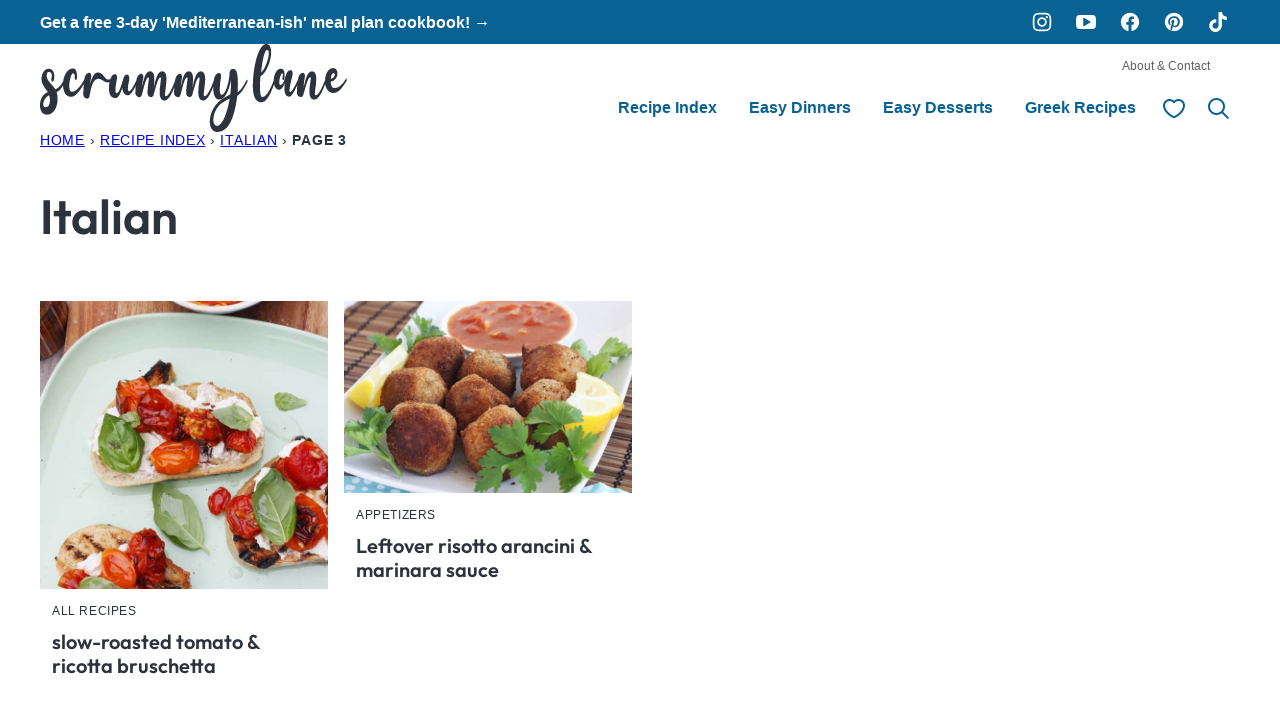

--- FILE ---
content_type: text/html; charset=UTF-8
request_url: https://scrummylane.com/category/italian/page/3/
body_size: 33606
content:
<!DOCTYPE html><html lang="en-US">
<head><meta name='robots' content='index, follow, max-image-preview:large, max-snippet:-1, max-video-preview:-1' />
	<style>img:is([sizes="auto" i], [sizes^="auto," i]) { contain-intrinsic-size: 3000px 1500px }</style>
	
	<!-- This site is optimized with the Yoast SEO plugin v26.7 - https://yoast.com/wordpress/plugins/seo/ -->
	<meta name="viewport" content="width=device-width, initial-scale=1"><title>Italian Archives - Page 3 of 3 - Scrummy Lane</title><link rel="preload" href="https://scrummylane.com/wp-content/uploads/2014/06/roasted-tomato-ricotta-bruschetta11-600x600.jpg" as="image" imagesrcset="https://scrummylane.com/wp-content/uploads/2014/06/roasted-tomato-ricotta-bruschetta11-600x600.jpg 600w, https://scrummylane.com/wp-content/uploads/2014/06/roasted-tomato-ricotta-bruschetta11-378x378.jpg 378w, https://scrummylane.com/wp-content/uploads/2014/06/roasted-tomato-ricotta-bruschetta11-276x276.jpg 276w, https://scrummylane.com/wp-content/uploads/2014/06/roasted-tomato-ricotta-bruschetta11-300x300.jpg 300w, https://scrummylane.com/wp-content/uploads/2014/06/roasted-tomato-ricotta-bruschetta11-150x150.jpg 150w" imagesizes="(max-width: 600px) 50vw, 276px" fetchpriority="high"><link rel="preload" href="https://scrummylane.com/wp-content/themes/scrummylane-2024/assets/fonts/outfit-v11-latin-600.woff2" as="font" type="font/woff2" crossorigin fetchpriority="high"><style id="perfmatters-used-css">.block-seen-in__title{font-family:var(--wp--custom--typography--interface--font-family);font-size:var(--wp--preset--font-size--small);font-weight:700;letter-spacing:var(--wp--custom--typography--interface--letter-spacing);line-height:var(--wp--custom--typography--interface--line-height);text-transform:var(--wp--custom--typography--interface--text-transform);text-align:center;margin:0 0 24px;}.block-seen-in__wrap{display:flex;flex-wrap:wrap;align-items:center;justify-content:center;column-gap:20px;row-gap:16px;}.block-seen-in__wrap img,.editor-styles-wrapper .block-seen-in__wrap img{width:100px;height:48px;object-fit:contain;opacity:.5;}ul.social-links{padding-left:0;display:flex;}ul.social-links li{list-style-type:none;}ul.social-links a{color:inherit;width:44px;height:44px;display:flex;align-items:center;justify-content:center;text-decoration:none;}ul.social-links svg{fill:currentColor;width:20px;height:20px;}</style>
	<meta name="description" content="From a classic pasta carbonara to a warming crockpot gnocchi soup to a traditional apple cake, make any of these easy Italian recipes and gain a firm family favourite." />
	<link rel="canonical" href="https://scrummylane.com/category/italian/page/3/" />
	<link rel="prev" href="https://scrummylane.com/category/italian/page/2/" />
	<meta property="og:locale" content="en_US" />
	<meta property="og:type" content="article" />
	<meta property="og:title" content="Italian Archives - Page 3 of 3 - Scrummy Lane" />
	<meta property="og:description" content="From a classic pasta carbonara to a warming crockpot gnocchi soup to a traditional apple cake, make any of these easy Italian recipes and gain a firm family favourite." />
	<meta property="og:url" content="https://scrummylane.com/category/italian/" />
	<meta property="og:site_name" content="Scrummy Lane" />
	<meta property="og:image" content="https://scrummylane.com/wp-content/uploads/2024/02/default-sharing-scrummy-lane.jpg" />
	<meta property="og:image:width" content="1200" />
	<meta property="og:image:height" content="675" />
	<meta property="og:image:type" content="image/jpeg" />
	<meta name="twitter:card" content="summary_large_image" />
	<script type="application/ld+json" class="yoast-schema-graph">{"@context":"https://schema.org","@graph":[{"@type":"CollectionPage","@id":"https://scrummylane.com/category/italian/","url":"https://scrummylane.com/category/italian/page/3/","name":"Italian Archives - Page 3 of 3 - Scrummy Lane","isPartOf":{"@id":"https://scrummylane.com/#website"},"primaryImageOfPage":{"@id":"https://scrummylane.com/category/italian/page/3/#primaryimage"},"image":{"@id":"https://scrummylane.com/category/italian/page/3/#primaryimage"},"thumbnailUrl":"https://scrummylane.com/wp-content/uploads/2014/06/roasted-tomato-ricotta-bruschetta11.jpg","description":"From a classic pasta carbonara to a warming crockpot gnocchi soup to a traditional apple cake, make any of these easy Italian recipes and gain a firm family favourite.","breadcrumb":{"@id":"https://scrummylane.com/category/italian/page/3/#breadcrumb"},"inLanguage":"en-US"},{"@type":"ImageObject","inLanguage":"en-US","@id":"https://scrummylane.com/category/italian/page/3/#primaryimage","url":"https://scrummylane.com/wp-content/uploads/2014/06/roasted-tomato-ricotta-bruschetta11.jpg","contentUrl":"https://scrummylane.com/wp-content/uploads/2014/06/roasted-tomato-ricotta-bruschetta11.jpg","width":600,"height":900,"caption":"Overhead image of 3 pieces of toast with ricotta and slow roasted tomatoes and basil on it on a white plate."},{"@type":"BreadcrumbList","@id":"https://scrummylane.com/category/italian/page/3/#breadcrumb","itemListElement":[{"@type":"ListItem","position":1,"name":"Home","item":"https://scrummylane.com/"},{"@type":"ListItem","position":2,"name":"Recipe Index","item":"https://scrummylane.com/recipe-index/"},{"@type":"ListItem","position":3,"name":"Italian"}]},{"@type":"WebSite","@id":"https://scrummylane.com/#website","url":"https://scrummylane.com/","name":"Scrummy Lane","description":"Quick &amp; easy family friendly recipes","publisher":{"@id":"https://scrummylane.com/#organization"},"alternateName":"SL","potentialAction":[{"@type":"SearchAction","target":{"@type":"EntryPoint","urlTemplate":"https://scrummylane.com/?s={search_term_string}"},"query-input":{"@type":"PropertyValueSpecification","valueRequired":true,"valueName":"search_term_string"}}],"inLanguage":"en-US"},{"@type":"Organization","@id":"https://scrummylane.com/#organization","name":"Scrummy Lane","url":"https://scrummylane.com/","logo":{"@type":"ImageObject","inLanguage":"en-US","@id":"https://scrummylane.com/#/schema/logo/image/","url":"https://scrummylane.com/wp-content/uploads/2019/04/LogoFinal-small.jpg","contentUrl":"https://scrummylane.com/wp-content/uploads/2019/04/LogoFinal-small.jpg","width":600,"height":240,"caption":"Scrummy Lane"},"image":{"@id":"https://scrummylane.com/#/schema/logo/image/"},"sameAs":["https://www.facebook.com/scrummylane","https://www.instagram.com/scrummylane/","https://uk.pinterest.com/scrummylane/","https://www.youtube.com/channel/UCyR5oRv9iMYSCwlw-EusNKg","https://www.tiktok.com/@scrummylane"]}]}</script>
	<!-- / Yoast SEO plugin. -->


<link rel='dns-prefetch' href='//scripts.mediavine.com' />
<link rel="alternate" type="application/rss+xml" title="Scrummy Lane &raquo; Feed" href="https://scrummylane.com/feed/" />
<link rel="alternate" type="application/rss+xml" title="Scrummy Lane &raquo; Comments Feed" href="https://scrummylane.com/comments/feed/" />
<link rel="alternate" type="application/rss+xml" title="Scrummy Lane &raquo; Italian Category Feed" href="https://scrummylane.com/category/italian/feed/" />
<script type="pmdelayedscript" data-cfasync="false" data-no-optimize="1" data-no-defer="1" data-no-minify="1">(()=>{"use strict";const e=[400,500,600,700,800,900],t=e=>`wprm-min-${e}`,n=e=>`wprm-max-${e}`,s=new Set,o="ResizeObserver"in window,r=o?new ResizeObserver((e=>{for(const t of e)c(t.target)})):null,i=.5/(window.devicePixelRatio||1);function c(s){const o=s.getBoundingClientRect().width||0;for(let r=0;r<e.length;r++){const c=e[r],a=o<=c+i;o>c+i?s.classList.add(t(c)):s.classList.remove(t(c)),a?s.classList.add(n(c)):s.classList.remove(n(c))}}function a(e){s.has(e)||(s.add(e),r&&r.observe(e),c(e))}!function(e=document){e.querySelectorAll(".wprm-recipe").forEach(a)}();if(new MutationObserver((e=>{for(const t of e)for(const e of t.addedNodes)e instanceof Element&&(e.matches?.(".wprm-recipe")&&a(e),e.querySelectorAll?.(".wprm-recipe").forEach(a))})).observe(document.documentElement,{childList:!0,subtree:!0}),!o){let e=0;addEventListener("resize",(()=>{e&&cancelAnimationFrame(e),e=requestAnimationFrame((()=>s.forEach(c)))}),{passive:!0})}})();</script><link rel='stylesheet' id='wprm-public-css' href='https://scrummylane.com/wp-content/plugins/wp-recipe-maker/dist/public-modern.css?ver=10.2.4' media='all' />
<link rel='stylesheet' id='wp-block-library-css' href='https://scrummylane.com/wp-includes/css/dist/block-library/style.min.css?ver=6.8.3' media='all' />
<link rel="stylesheet" id="block-about-css" media="all" data-pmdelayedstyle="https://scrummylane.com/wp-content/cache/perfmatters/scrummylane.com/minify/d411110c946e.style.min.css?ver=1741796121">
<link rel="stylesheet" id="block-as-seen-in-css" media="all" data-pmdelayedstyle="https://scrummylane.com/wp-content/cache/perfmatters/scrummylane.com/minify/60797052a01e.style.min.css?ver=1741796121">
<link rel="stylesheet" id="block-author-box-css" media="all" data-pmdelayedstyle="https://scrummylane.com/wp-content/cache/perfmatters/scrummylane.com/minify/c6840f678fa5.style.min.css?ver=1741796121">
<link rel="stylesheet" id="block-content-image-css" media="all" data-pmdelayedstyle="https://scrummylane.com/wp-content/cache/perfmatters/scrummylane.com/minify/3c62042cbf39.style.min.css?ver=1741796121">
<link rel="stylesheet" id="block-cookbook-css" media="all" data-pmdelayedstyle="https://scrummylane.com/wp-content/cache/perfmatters/scrummylane.com/minify/c2f1214404d2.style.min.css?ver=1741796121">
<link rel="stylesheet" id="block-cookbook-banner-css" media="all" data-pmdelayedstyle="https://scrummylane.com/wp-content/cache/perfmatters/scrummylane.com/minify/c0502a5d92ff.style.min.css?ver=1741796121">
<link rel="stylesheet" id="block-ebook-css" media="all" data-pmdelayedstyle="https://scrummylane.com/wp-content/themes/scrummylane-2024/blocks/ebook/style.css?ver=1741796121">
<link rel="stylesheet" id="block-facebook-cta-css" media="all" data-pmdelayedstyle="https://scrummylane.com/wp-content/cache/perfmatters/scrummylane.com/minify/5f5bb1a97695.style.min.css?ver=1741796121">
<link rel="stylesheet" id="block-instagram-cta-css" media="all" data-pmdelayedstyle="https://scrummylane.com/wp-content/cache/perfmatters/scrummylane.com/minify/5e0195c97d4a.style.min.css?ver=1741796121">
<link rel="stylesheet" id="block-pinterest-cta-css" media="all" data-pmdelayedstyle="https://scrummylane.com/wp-content/cache/perfmatters/scrummylane.com/minify/f6f546f8f5c2.style.min.css?ver=1741796121">
<link rel="stylesheet" id="block-post-listing-css" href="https://scrummylane.com/wp-content/cache/perfmatters/scrummylane.com/minify/0ef659ccc558.style.min.css?ver=1741796121" media="all">
<style id='block-post-listing-inline-css'>

	@supports( aspect-ratio: 1 ) {
		.post-summary__image img {
			aspect-ratio: 1;
			object-fit: cover;
		}
	}
	
</style>
<link rel="stylesheet" id="block-post-meta-css" media="all" data-pmdelayedstyle="https://scrummylane.com/wp-content/themes/scrummylane-2024/blocks/post-meta/style.css?ver=1741796121">
<link rel="stylesheet" id="block-quick-links-css" media="all" data-pmdelayedstyle="https://scrummylane.com/wp-content/cache/perfmatters/scrummylane.com/minify/3bbd96dc3134.style.min.css?ver=1741796121">
<link rel="stylesheet" id="block-social-links-css" media="all" data-pmdelayedstyle="https://scrummylane.com/wp-content/cache/perfmatters/scrummylane.com/minify/487226c35ee6.style.min.css?ver=1741796121">
<link rel="stylesheet" id="block-social-share-css" media="all" data-pmdelayedstyle="https://scrummylane.com/wp-content/cache/perfmatters/scrummylane.com/minify/60ad67fb37f8.style.min.css?ver=1741796121">
<link rel="stylesheet" id="block-tip-css" media="all" data-pmdelayedstyle="https://scrummylane.com/wp-content/cache/perfmatters/scrummylane.com/minify/9a2deee91b3b.style.min.css?ver=1741796121">
<link rel='stylesheet' id='wprmp-public-css' href='https://scrummylane.com/wp-content/plugins/wp-recipe-maker-premium/dist/public-elite.css?ver=10.2.4' media='all' />
<style id='global-styles-inline-css'>
:root{--wp--preset--aspect-ratio--square: 1;--wp--preset--aspect-ratio--4-3: 4/3;--wp--preset--aspect-ratio--3-4: 3/4;--wp--preset--aspect-ratio--3-2: 3/2;--wp--preset--aspect-ratio--2-3: 2/3;--wp--preset--aspect-ratio--16-9: 16/9;--wp--preset--aspect-ratio--9-16: 9/16;--wp--preset--color--black: #000000;--wp--preset--color--cyan-bluish-gray: #abb8c3;--wp--preset--color--white: #ffffff;--wp--preset--color--pale-pink: #f78da7;--wp--preset--color--vivid-red: #cf2e2e;--wp--preset--color--luminous-vivid-orange: #ff6900;--wp--preset--color--luminous-vivid-amber: #fcb900;--wp--preset--color--light-green-cyan: #7bdcb5;--wp--preset--color--vivid-green-cyan: #00d084;--wp--preset--color--pale-cyan-blue: #8ed1fc;--wp--preset--color--vivid-cyan-blue: #0693e3;--wp--preset--color--vivid-purple: #9b51e0;--wp--preset--color--foreground: #2D333D;--wp--preset--color--background: #ffffff;--wp--preset--color--primary: #096294;--wp--preset--color--secondary: #227DB0;--wp--preset--color--tertiary: #E9EFF3;--wp--preset--color--quaternary: #FAF6EB;--wp--preset--color--quinary: #056D54;--wp--preset--color--senary: #038566;--wp--preset--color--septenary: #ECF8E8;--wp--preset--color--octonary: #ABE5B4;--wp--preset--gradient--vivid-cyan-blue-to-vivid-purple: linear-gradient(135deg,rgba(6,147,227,1) 0%,rgb(155,81,224) 100%);--wp--preset--gradient--light-green-cyan-to-vivid-green-cyan: linear-gradient(135deg,rgb(122,220,180) 0%,rgb(0,208,130) 100%);--wp--preset--gradient--luminous-vivid-amber-to-luminous-vivid-orange: linear-gradient(135deg,rgba(252,185,0,1) 0%,rgba(255,105,0,1) 100%);--wp--preset--gradient--luminous-vivid-orange-to-vivid-red: linear-gradient(135deg,rgba(255,105,0,1) 0%,rgb(207,46,46) 100%);--wp--preset--gradient--very-light-gray-to-cyan-bluish-gray: linear-gradient(135deg,rgb(238,238,238) 0%,rgb(169,184,195) 100%);--wp--preset--gradient--cool-to-warm-spectrum: linear-gradient(135deg,rgb(74,234,220) 0%,rgb(151,120,209) 20%,rgb(207,42,186) 40%,rgb(238,44,130) 60%,rgb(251,105,98) 80%,rgb(254,248,76) 100%);--wp--preset--gradient--blush-light-purple: linear-gradient(135deg,rgb(255,206,236) 0%,rgb(152,150,240) 100%);--wp--preset--gradient--blush-bordeaux: linear-gradient(135deg,rgb(254,205,165) 0%,rgb(254,45,45) 50%,rgb(107,0,62) 100%);--wp--preset--gradient--luminous-dusk: linear-gradient(135deg,rgb(255,203,112) 0%,rgb(199,81,192) 50%,rgb(65,88,208) 100%);--wp--preset--gradient--pale-ocean: linear-gradient(135deg,rgb(255,245,203) 0%,rgb(182,227,212) 50%,rgb(51,167,181) 100%);--wp--preset--gradient--electric-grass: linear-gradient(135deg,rgb(202,248,128) 0%,rgb(113,206,126) 100%);--wp--preset--gradient--midnight: linear-gradient(135deg,rgb(2,3,129) 0%,rgb(40,116,252) 100%);--wp--preset--font-size--small: 1rem;--wp--preset--font-size--medium: 1.125rem;--wp--preset--font-size--large: 1.25rem;--wp--preset--font-size--x-large: clamp(1.5rem, 2.8vw, 1.75rem);--wp--preset--font-size--gargantuan: clamp(2.75rem, 5.2vw, 3.25rem);--wp--preset--font-size--colossal: clamp(2.5rem, 4.8vw, 3rem);--wp--preset--font-size--gigantic: clamp(2.125rem, 4.4vw, 2.75rem);--wp--preset--font-size--jumbo: clamp(2rem, 4vw, 2.5rem);--wp--preset--font-size--huge: clamp(1.875rem, 3.6vw, 2.25rem);--wp--preset--font-size--big: clamp(1.75rem, 3.2vw, 2rem);--wp--preset--font-size--tiny: 0.875rem;--wp--preset--font-size--min: 0.75rem;--wp--preset--font-family--system-sans-serif: -apple-system,BlinkMacSystemFont,"Segoe UI",Roboto,Oxygen-Sans,Ubuntu,Cantarell,"Helvetica Neue",sans-serif;--wp--preset--font-family--primary: Outfit, sans-serif;--wp--preset--spacing--20: 0.44rem;--wp--preset--spacing--30: 0.67rem;--wp--preset--spacing--40: 1rem;--wp--preset--spacing--50: 1.5rem;--wp--preset--spacing--60: 2.25rem;--wp--preset--spacing--70: 3.38rem;--wp--preset--spacing--80: 5.06rem;--wp--preset--shadow--natural: 6px 6px 9px rgba(0, 0, 0, 0.2);--wp--preset--shadow--deep: 12px 12px 50px rgba(0, 0, 0, 0.4);--wp--preset--shadow--sharp: 6px 6px 0px rgba(0, 0, 0, 0.2);--wp--preset--shadow--outlined: 6px 6px 0px -3px rgba(255, 255, 255, 1), 6px 6px rgba(0, 0, 0, 1);--wp--preset--shadow--crisp: 6px 6px 0px rgba(0, 0, 0, 1);--wp--custom--border-radius--tiny: 3px;--wp--custom--border-radius--small: 8px;--wp--custom--border-radius--medium: 12px;--wp--custom--border-radius--large: 50%;--wp--custom--border-width--tiny: 1px;--wp--custom--border-width--small: 2px;--wp--custom--border-width--medium: 3px;--wp--custom--border-width--large: 4px;--wp--custom--box-shadow--1: 0px 2px 8px rgba(33, 33, 33, 0.12);--wp--custom--box-shadow--2: 0px 3px 10px rgba(33, 33, 33, 0.25);--wp--custom--color--link: var(--wp--preset--color--primary);--wp--custom--color--star: #F5C854;--wp--custom--color--neutral-50: #FAFAFA;--wp--custom--color--neutral-100: #F5F5F5;--wp--custom--color--neutral-200: #EEEEEE;--wp--custom--color--neutral-300: #E0E0E0;--wp--custom--color--neutral-400: #BDBDBD;--wp--custom--color--neutral-500: #9E9E9E;--wp--custom--color--neutral-600: #757575;--wp--custom--color--neutral-700: #616161;--wp--custom--color--neutral-800: #424242;--wp--custom--color--neutral-900: #212121;--wp--custom--layout--content: 736px;--wp--custom--layout--wide: 1200px;--wp--custom--layout--sidebar: 336px;--wp--custom--layout--page: var(--wp--custom--layout--content);--wp--custom--layout--padding: 16px;--wp--custom--layout--block-gap: 16px;--wp--custom--layout--block-gap-large: 40px;--wp--custom--letter-spacing--none: normal;--wp--custom--letter-spacing--tight: -.01em;--wp--custom--letter-spacing--loose: .05em;--wp--custom--letter-spacing--looser: .1em;--wp--custom--line-height--tiny: 1.1;--wp--custom--line-height--small: 1.2;--wp--custom--line-height--medium: 1.4;--wp--custom--line-height--normal: 1.75;--wp--custom--typography--heading--font-family: var(--wp--preset--font-family--primary);--wp--custom--typography--heading--font-size: var(--wp--preset--font-size--huge);--wp--custom--typography--heading--font-weight: 600;--wp--custom--typography--heading--letter-spacing: var(--wp--custom--letter-spacing--none);--wp--custom--typography--heading--line-height: var(--wp--custom--line-height--small);--wp--custom--typography--heading--text-transform: none;--wp--custom--typography--interface--font-family: var(--wp--preset--font-family--system-sans-serif);--wp--custom--typography--interface--font-size: var(--wp--preset--font-size--tiny);--wp--custom--typography--interface--font-weight: 400;--wp--custom--typography--interface--letter-spacing: var(--wp--custom--letter-spacing--loose);--wp--custom--typography--interface--line-height: var(--wp--custom--line-height--small);--wp--custom--typography--interface--text-transform: uppercase;}:root { --wp--style--global--content-size: var(--wp--custom--layout--content);--wp--style--global--wide-size: var(--wp--custom--layout--wide); }:where(body) { margin: 0; }.wp-site-blocks > .alignleft { float: left; margin-right: 2em; }.wp-site-blocks > .alignright { float: right; margin-left: 2em; }.wp-site-blocks > .aligncenter { justify-content: center; margin-left: auto; margin-right: auto; }:where(.wp-site-blocks) > * { margin-block-start: var(--wp--custom--layout--block-gap); margin-block-end: 0; }:where(.wp-site-blocks) > :first-child { margin-block-start: 0; }:where(.wp-site-blocks) > :last-child { margin-block-end: 0; }:root { --wp--style--block-gap: var(--wp--custom--layout--block-gap); }:root :where(.is-layout-flow) > :first-child{margin-block-start: 0;}:root :where(.is-layout-flow) > :last-child{margin-block-end: 0;}:root :where(.is-layout-flow) > *{margin-block-start: var(--wp--custom--layout--block-gap);margin-block-end: 0;}:root :where(.is-layout-constrained) > :first-child{margin-block-start: 0;}:root :where(.is-layout-constrained) > :last-child{margin-block-end: 0;}:root :where(.is-layout-constrained) > *{margin-block-start: var(--wp--custom--layout--block-gap);margin-block-end: 0;}:root :where(.is-layout-flex){gap: var(--wp--custom--layout--block-gap);}:root :where(.is-layout-grid){gap: var(--wp--custom--layout--block-gap);}.is-layout-flow > .alignleft{float: left;margin-inline-start: 0;margin-inline-end: 2em;}.is-layout-flow > .alignright{float: right;margin-inline-start: 2em;margin-inline-end: 0;}.is-layout-flow > .aligncenter{margin-left: auto !important;margin-right: auto !important;}.is-layout-constrained > .alignleft{float: left;margin-inline-start: 0;margin-inline-end: 2em;}.is-layout-constrained > .alignright{float: right;margin-inline-start: 2em;margin-inline-end: 0;}.is-layout-constrained > .aligncenter{margin-left: auto !important;margin-right: auto !important;}.is-layout-constrained > :where(:not(.alignleft):not(.alignright):not(.alignfull)){max-width: var(--wp--style--global--content-size);margin-left: auto !important;margin-right: auto !important;}.is-layout-constrained > .alignwide{max-width: var(--wp--style--global--wide-size);}body .is-layout-flex{display: flex;}.is-layout-flex{flex-wrap: wrap;align-items: center;}.is-layout-flex > :is(*, div){margin: 0;}body .is-layout-grid{display: grid;}.is-layout-grid > :is(*, div){margin: 0;}body{background-color: var(--wp--preset--color--background);color: var(--wp--preset--color--foreground);font-family: var(--wp--preset--font-family--system-sans-serif);font-size: var(--wp--preset--font-size--medium);line-height: var(--wp--custom--line-height--normal);padding-top: 0px;padding-right: 0px;padding-bottom: 0px;padding-left: 0px;}a:where(:not(.wp-element-button)){color: var(--wp--custom--color--link);text-decoration: underline;}h1, h2, h3, h4, h5, h6{font-family: var(--wp--custom--typography--heading--font-family);font-weight: var(--wp--custom--typography--heading--font-weight);letter-spacing: var(--wp--custom--typography--heading--letter-spacing);line-height: var(--wp--custom--typography--heading--line-height);text-transform: var(--wp--custom--typography--heading--text-transform);}h1{font-size: var(--wp--preset--font-size--colossal);}h2{font-size: var(--wp--preset--font-size--huge);}h3{font-size: var(--wp--preset--font-size--big);}h4{font-size: var(--wp--preset--font-size--x-large);}h5{font-size: var(--wp--preset--font-size--x-large);}h6{font-size: var(--wp--preset--font-size--x-large);}:root :where(.wp-element-button, .wp-block-button__link){background-color: var(--wp--preset--color--primary);border-radius: var(--wp--custom--border-radius--tiny);border-width: 0px;color: var(--wp--preset--color--background);font-family: var(--wp--custom--typography--interface--font-family);font-size: var(--wp--custom--typography--interface--font-size);font-weight: 700;letter-spacing: var(--wp--custom--typography--interface--letter-spacing);line-height: var(--wp--custom--line-height--small);padding: 11px 16px;text-decoration: none;text-transform: var(--wp--custom--typography--interface--text-transform);}.has-black-color{color: var(--wp--preset--color--black) !important;}.has-cyan-bluish-gray-color{color: var(--wp--preset--color--cyan-bluish-gray) !important;}.has-white-color{color: var(--wp--preset--color--white) !important;}.has-pale-pink-color{color: var(--wp--preset--color--pale-pink) !important;}.has-vivid-red-color{color: var(--wp--preset--color--vivid-red) !important;}.has-luminous-vivid-orange-color{color: var(--wp--preset--color--luminous-vivid-orange) !important;}.has-luminous-vivid-amber-color{color: var(--wp--preset--color--luminous-vivid-amber) !important;}.has-light-green-cyan-color{color: var(--wp--preset--color--light-green-cyan) !important;}.has-vivid-green-cyan-color{color: var(--wp--preset--color--vivid-green-cyan) !important;}.has-pale-cyan-blue-color{color: var(--wp--preset--color--pale-cyan-blue) !important;}.has-vivid-cyan-blue-color{color: var(--wp--preset--color--vivid-cyan-blue) !important;}.has-vivid-purple-color{color: var(--wp--preset--color--vivid-purple) !important;}.has-foreground-color{color: var(--wp--preset--color--foreground) !important;}.has-background-color{color: var(--wp--preset--color--background) !important;}.has-primary-color{color: var(--wp--preset--color--primary) !important;}.has-secondary-color{color: var(--wp--preset--color--secondary) !important;}.has-tertiary-color{color: var(--wp--preset--color--tertiary) !important;}.has-quaternary-color{color: var(--wp--preset--color--quaternary) !important;}.has-quinary-color{color: var(--wp--preset--color--quinary) !important;}.has-senary-color{color: var(--wp--preset--color--senary) !important;}.has-septenary-color{color: var(--wp--preset--color--septenary) !important;}.has-octonary-color{color: var(--wp--preset--color--octonary) !important;}.has-black-background-color{background-color: var(--wp--preset--color--black) !important;}.has-cyan-bluish-gray-background-color{background-color: var(--wp--preset--color--cyan-bluish-gray) !important;}.has-white-background-color{background-color: var(--wp--preset--color--white) !important;}.has-pale-pink-background-color{background-color: var(--wp--preset--color--pale-pink) !important;}.has-vivid-red-background-color{background-color: var(--wp--preset--color--vivid-red) !important;}.has-luminous-vivid-orange-background-color{background-color: var(--wp--preset--color--luminous-vivid-orange) !important;}.has-luminous-vivid-amber-background-color{background-color: var(--wp--preset--color--luminous-vivid-amber) !important;}.has-light-green-cyan-background-color{background-color: var(--wp--preset--color--light-green-cyan) !important;}.has-vivid-green-cyan-background-color{background-color: var(--wp--preset--color--vivid-green-cyan) !important;}.has-pale-cyan-blue-background-color{background-color: var(--wp--preset--color--pale-cyan-blue) !important;}.has-vivid-cyan-blue-background-color{background-color: var(--wp--preset--color--vivid-cyan-blue) !important;}.has-vivid-purple-background-color{background-color: var(--wp--preset--color--vivid-purple) !important;}.has-foreground-background-color{background-color: var(--wp--preset--color--foreground) !important;}.has-background-background-color{background-color: var(--wp--preset--color--background) !important;}.has-primary-background-color{background-color: var(--wp--preset--color--primary) !important;}.has-secondary-background-color{background-color: var(--wp--preset--color--secondary) !important;}.has-tertiary-background-color{background-color: var(--wp--preset--color--tertiary) !important;}.has-quaternary-background-color{background-color: var(--wp--preset--color--quaternary) !important;}.has-quinary-background-color{background-color: var(--wp--preset--color--quinary) !important;}.has-senary-background-color{background-color: var(--wp--preset--color--senary) !important;}.has-septenary-background-color{background-color: var(--wp--preset--color--septenary) !important;}.has-octonary-background-color{background-color: var(--wp--preset--color--octonary) !important;}.has-black-border-color{border-color: var(--wp--preset--color--black) !important;}.has-cyan-bluish-gray-border-color{border-color: var(--wp--preset--color--cyan-bluish-gray) !important;}.has-white-border-color{border-color: var(--wp--preset--color--white) !important;}.has-pale-pink-border-color{border-color: var(--wp--preset--color--pale-pink) !important;}.has-vivid-red-border-color{border-color: var(--wp--preset--color--vivid-red) !important;}.has-luminous-vivid-orange-border-color{border-color: var(--wp--preset--color--luminous-vivid-orange) !important;}.has-luminous-vivid-amber-border-color{border-color: var(--wp--preset--color--luminous-vivid-amber) !important;}.has-light-green-cyan-border-color{border-color: var(--wp--preset--color--light-green-cyan) !important;}.has-vivid-green-cyan-border-color{border-color: var(--wp--preset--color--vivid-green-cyan) !important;}.has-pale-cyan-blue-border-color{border-color: var(--wp--preset--color--pale-cyan-blue) !important;}.has-vivid-cyan-blue-border-color{border-color: var(--wp--preset--color--vivid-cyan-blue) !important;}.has-vivid-purple-border-color{border-color: var(--wp--preset--color--vivid-purple) !important;}.has-foreground-border-color{border-color: var(--wp--preset--color--foreground) !important;}.has-background-border-color{border-color: var(--wp--preset--color--background) !important;}.has-primary-border-color{border-color: var(--wp--preset--color--primary) !important;}.has-secondary-border-color{border-color: var(--wp--preset--color--secondary) !important;}.has-tertiary-border-color{border-color: var(--wp--preset--color--tertiary) !important;}.has-quaternary-border-color{border-color: var(--wp--preset--color--quaternary) !important;}.has-quinary-border-color{border-color: var(--wp--preset--color--quinary) !important;}.has-senary-border-color{border-color: var(--wp--preset--color--senary) !important;}.has-septenary-border-color{border-color: var(--wp--preset--color--septenary) !important;}.has-octonary-border-color{border-color: var(--wp--preset--color--octonary) !important;}.has-vivid-cyan-blue-to-vivid-purple-gradient-background{background: var(--wp--preset--gradient--vivid-cyan-blue-to-vivid-purple) !important;}.has-light-green-cyan-to-vivid-green-cyan-gradient-background{background: var(--wp--preset--gradient--light-green-cyan-to-vivid-green-cyan) !important;}.has-luminous-vivid-amber-to-luminous-vivid-orange-gradient-background{background: var(--wp--preset--gradient--luminous-vivid-amber-to-luminous-vivid-orange) !important;}.has-luminous-vivid-orange-to-vivid-red-gradient-background{background: var(--wp--preset--gradient--luminous-vivid-orange-to-vivid-red) !important;}.has-very-light-gray-to-cyan-bluish-gray-gradient-background{background: var(--wp--preset--gradient--very-light-gray-to-cyan-bluish-gray) !important;}.has-cool-to-warm-spectrum-gradient-background{background: var(--wp--preset--gradient--cool-to-warm-spectrum) !important;}.has-blush-light-purple-gradient-background{background: var(--wp--preset--gradient--blush-light-purple) !important;}.has-blush-bordeaux-gradient-background{background: var(--wp--preset--gradient--blush-bordeaux) !important;}.has-luminous-dusk-gradient-background{background: var(--wp--preset--gradient--luminous-dusk) !important;}.has-pale-ocean-gradient-background{background: var(--wp--preset--gradient--pale-ocean) !important;}.has-electric-grass-gradient-background{background: var(--wp--preset--gradient--electric-grass) !important;}.has-midnight-gradient-background{background: var(--wp--preset--gradient--midnight) !important;}.has-small-font-size{font-size: var(--wp--preset--font-size--small) !important;}.has-medium-font-size{font-size: var(--wp--preset--font-size--medium) !important;}.has-large-font-size{font-size: var(--wp--preset--font-size--large) !important;}.has-x-large-font-size{font-size: var(--wp--preset--font-size--x-large) !important;}.has-gargantuan-font-size{font-size: var(--wp--preset--font-size--gargantuan) !important;}.has-colossal-font-size{font-size: var(--wp--preset--font-size--colossal) !important;}.has-gigantic-font-size{font-size: var(--wp--preset--font-size--gigantic) !important;}.has-jumbo-font-size{font-size: var(--wp--preset--font-size--jumbo) !important;}.has-huge-font-size{font-size: var(--wp--preset--font-size--huge) !important;}.has-big-font-size{font-size: var(--wp--preset--font-size--big) !important;}.has-tiny-font-size{font-size: var(--wp--preset--font-size--tiny) !important;}.has-min-font-size{font-size: var(--wp--preset--font-size--min) !important;}.has-system-sans-serif-font-family{font-family: var(--wp--preset--font-family--system-sans-serif) !important;}.has-primary-font-family{font-family: var(--wp--preset--font-family--primary) !important;}
:root :where(.wp-block-pullquote){font-size: 1.5em;line-height: 1.6;}
</style>
<link rel="stylesheet" id="cultivate-category-pages-frontend-css" media="all" data-pmdelayedstyle="https://scrummylane.com/wp-content/cache/perfmatters/scrummylane.com/minify/6c193d353685.frontend.min.css?ver=1.2.0">
<link rel='stylesheet' id='theme-style-css' href='https://scrummylane.com/wp-content/themes/scrummylane-2024/assets/css/main.css?ver=1741796121' media='all' />
<link rel="preload" class="mv-grow-style" href="https://scrummylane.com/wp-content/plugins/social-pug/assets/dist/style-frontend-pro.css?ver=2.27.2" as="style"><noscript><link rel='stylesheet' id='dpsp-frontend-style-pro-css' href='https://scrummylane.com/wp-content/plugins/social-pug/assets/dist/style-frontend-pro.css?ver=2.27.2' media='all' />
</noscript><style id='dpsp-frontend-style-pro-inline-css'>

				@media screen and ( max-width : 720px ) {
					.dpsp-content-wrapper.dpsp-hide-on-mobile,
					.dpsp-share-text.dpsp-hide-on-mobile {
						display: none;
					}
					.dpsp-has-spacing .dpsp-networks-btns-wrapper li {
						margin:0 2% 10px 0;
					}
					.dpsp-network-btn.dpsp-has-label:not(.dpsp-has-count) {
						max-height: 40px;
						padding: 0;
						justify-content: center;
					}
					.dpsp-content-wrapper.dpsp-size-small .dpsp-network-btn.dpsp-has-label:not(.dpsp-has-count){
						max-height: 32px;
					}
					.dpsp-content-wrapper.dpsp-size-large .dpsp-network-btn.dpsp-has-label:not(.dpsp-has-count){
						max-height: 46px;
					}
				}
			
							.dpsp-button-style-6 .dpsp-networks-btns-content.dpsp-networks-btns-wrapper .dpsp-network-btn:not(:hover):not(:active) {
								--customNetworkColor: #000000;
								--customNetworkHoverColor: #000000;
								color: #000000;
							}
							.dpsp-button-style-6 .dpsp-networks-btns-content.dpsp-networks-btns-wrapper .dpsp-network-btn .dpsp-network-icon {
								border-color: #000000;
								background: #000000;
							}
						
							.dpsp-button-style-6 .dpsp-networks-btns-content.dpsp-networks-btns-wrapper .dpsp-network-btn:focus,
							.dpsp-button-style-6 .dpsp-networks-btns-content.dpsp-networks-btns-wrapper .dpsp-network-btn:hover {
								color: #000000;
							}
							.dpsp-button-style-6 .dpsp-networks-btns-content.dpsp-networks-btns-wrapper .dpsp-network-btn:hover .dpsp-network-icon,
							.dpsp-button-style-6 .dpsp-networks-btns-content.dpsp-networks-btns-wrapper .dpsp-network-btn:focus .dpsp-network-icon {
								border-color: #000000;
								background: #000000;
							}
						.dpsp-networks-btns-wrapper.dpsp-networks-btns-content .dpsp-network-btn {--networkHover: rgba(0, 0, 0, 0.4); --networkAccent: rgba(0, 0, 0, 1);}
</style>
<link rel="stylesheet" id="inc-frontend-css" href="https://scrummylane.com/wp-content/cache/perfmatters/scrummylane.com/minify/75397c35d1b8.inc-frontend-style.min.css?ver=2.6.3" media="all">
<link rel="stylesheet" id="imp-frontend-css" href="https://scrummylane.com/wp-content/cache/perfmatters/scrummylane.com/minify/f1dab5849e90.imp-frontend-style.min.css?ver=2.6.3" media="all">
<script async="async" fetchpriority="high" data-noptimize="1" data-cfasync="false" src="https://scripts.mediavine.com/tags/scrummy-lane.js?ver=6.8.3" id="mv-script-wrapper-js"></script>
<style type="text/css">.eafl-disclaimer-small{font-size:.8em}.eafl-disclaimer-smaller{font-size:.6em}</style><style type="text/css">.wprm-glossary-term {color: #5A822B;text-decoration: underline;cursor: help;}</style><style type="text/css">.wprm-recipe-template-jump-to-recipe {
    font-family: inherit; /*wprm_font_family type=font*/
    font-size: 0.6em; /*wprm_font_size type=font_size*/
    text-align: center; /*wprm_text_align type=align*/
    margin-top: 0px; /*wprm_margin_top type=size*/
    margin-bottom: 10px; /*wprm_margin_bottom type=size*/
}
.wprm-recipe-template-jump-to-recipe a  {
    margin: 5px; /*wprm_margin_button type=size*/
    margin: 5px; /*wprm_margin_button type=size*/
}

.wprm-recipe-template-jump-to-recipe a:first-child {
    margin-left: 0;
}
.wprm-recipe-template-jump-to-recipe a:last-child {
    margin-right: 0;
}/* Header */
.wprm-recipe-template-cwp-food {
	margin-top: calc( 100px + 32px );
	overflow: visible;
}

.wprm-recipe-template-cwp-food .wprm-recipe-image {
    transform: translateY(-100px);
    margin-bottom: calc( 16px - 100px );
}

.cwp-food-header {
	background: var(--wp--preset--color--quaternary);
	font-size: var(--wp--preset--font-size--small);
	text-align: center;
}

.cwp-food-header .wprm-recipe-rating-details {
	font-size: var(--wp--preset--font-size--tiny);
}

.cwp-food-header .wprm-recipe-author-container a {
	font-weight: 700;
}

.cwp-food-header__upper {
	padding: 0 8px 16px;
}

.cwp-food-header__upper > * + * {
	margin-top: 16px;
}

.cwp-food-buttons {
	display: grid;
	grid-template-columns: repeat( 2, 1fr );
	gap: 8px;
	grid-column: 1 / -1;
}

.cwp-food-buttons a {
	background: var(--wp--preset--color--primary);
	border: none;
	border-radius: var(--wp--custom--border-radius--tiny);
	color: var(--wp--preset--color--background);
	display: block;
	font-family: var(--wp--custom--typography--interface--font-family);
	letter-spacing: var(--wp--custom--typography--interface--letter-spacing);
	text-align: center;
	text-transform: var(--wp--custom--typography--interface--text-transform);
	text-decoration: none;
	font-weight: 700;
	line-height: var(--wp--custom--line-height--medium);
	font-size: var(--wp--preset--font-size--small);
	padding: 11px 16px;
}

.cwp-food-header .wprm-recipe-meta-container {
	display: block;
}

.cwp-food-header .wprm-recipe-details-container-separate .wprm-recipe-details-label {
	min-width: 125px;
	display: inline-block;
}

.cwp-food-header__lower {
	background: var(--wp--preset--color--quaternary);
	padding: 16px;
}

@media only screen and (min-width: 600px) {
	.cwp-food-header__lower {
		display: grid;
		grid-template-columns: repeat( 2, 1fr );
		column-gap: 24px;
	}

	.cwp-food-buttons {
		grid-template-columns: repeat( 4, 1fr );
	}
}

/* Content */
.cwp-food-content {
	background: var(--wp--preset--color--background);
	border-left: 4px solid var(--wp--preset--color--quaternary);
	border-right: 4px solid var(--wp--preset--color--quaternary);
	padding: var(--wp--custom--layout--padding);
}

.cwp-food-content > div {
	margin-top: 40px;
	padding-top: 40px;
	border-top: 1px solid var(--wp--custom--color--neutral-300);
}

.cwp-food-content > div:first-child,
.cwp-food-content > div#recipe-video,
.cwp-food-content > div.wprm-recipe-video-container,
.cwp-food-content > div.wprm-spacer {
	margin-top: 0;
	padding-top: 0;
	border-top: 0;
}

.wprm-recipe-template-cwp-food .wprm-recipe-details-unit,
.cwp-food-content .wprm-nutrition-label-container-simple .wprm-nutrition-label-text-nutrition-unit {
	font-size: inherit;
}

.cwp-food-content .wprm-recipe-equipment,
.cwp-food-content .wprm-recipe-ingredient-group,
.cwp-food-content .wprm-recipe-ingredients,
.cwp-food-content .wprm-recipe-instruction-group,
.cwp-food-content .wprm-recipe-instructions,
.cwp-food-content .wprm-recipe-notes {
	margin-block-start: 16px;
}

@media only screen and (min-width: 768px) {
	.wprm-recipe-template-cwp-food {
		--wp--custom--layout--padding: 40px;
	}

	.cwp-food-content .wprm-recipe-header > *:first-child {
		margin-left: auto;
	}

}
@media only screen and (max-width: 767px) {
	.wprm-recipe-template-cwp-food {
		margin-left: calc( -1 * var(--wp--custom--layout--padding) );
		margin-right: calc( -1 * var(--wp--custom--layout--padding) );
		width: calc( 100% + 2 * var(--wp--custom--layout--padding) );
	}

	.cwp-food-content {
		border-left: 0;
		border-right: 0;
	}
}

/* Equipment */

/* Ingredients */

.cwp-food-content .wprm-unit-conversion-container-buttons button.wprm-unit-conversion,
.cwp-food-content .wprm-toggle-container button.wprm-toggle {
	font-family: var(--wp--custom--typography--interface--font-family);
	letter-spacing: var(--wp--custom--typography--interface--letter-spacing);
	text-transform: var(--wp--custom--typography--interface--text-transform);
	font-weight: 700;
	line-height: var(--wp--custom--line-height--medium);
	font-size: var(--wp--preset--font-size--small);
	padding: 11px 12px;
}

.cwp-food-content .wprm-recipe-header.wprm-header-has-actions {
	row-gap: 16px;
}

.cwp-food-content .wprm-recipe-ingredient-group-name {
	margin-bottom: 8px;
}

.cwp-food-content .wprm-recipe-ingredient-group + .wprm-unit-conversion-container {
	margin-top: 16px;
}

/* Instructions */

.cwp-food-content ul.wprm-recipe-instructions li {
	margin-top: 8px;
}

.cwp-food-content ul.wprm-recipe-instructions {
	counter-reset: li;
}

.cwp-food-content ul.wprm-recipe-instructions li {
	list-style-type: none;
	position: relative;
}

.cwp-food-content ul.wprm-recipe-instructions li::before {
	content: counter(li);
	counter-increment: li;
	position: absolute;
	left: -32px;
	top: 3px;
	width: 24px;
	height: 24px;

	background: var(--wp--preset--color--primary);
	border-radius: 50%;
	color: var(--wp--preset--color--background);
	font-size: var(--wp--preset--font-size--tiny);
	display: flex;
	align-items: center;
	justify-content: center;
}

/* Video */

.cwp-food-content .wprm-recipe-video iframe {
	width: 100%;
	height: 100%;
	aspect-ratio: 16 / 9;
}

/* Notes */

/* Nutrition */

.cwp-food-nutrition .wprm-nutrition-label-container,
.wprm-nutrition-toggle {
	margin: 16px 0;
}

/* Meta */

.cwp-food-meta .wprm-recipe-meta-container {
	margin: 16px 0 0;
}

.cwp-food-meta .wprm-recipe-meta-container > div + div {
	margin-top: 8px;
}

/* CTA */

.wprm-recipe-template-cwp-food .wprm-call-to-action {
	padding: var(--wp--custom--layout--padding);
	justify-content: flex-start;
	flex-wrap: nowrap;
	align-items: center;
}

.wprm-recipe-template-cwp-food .wprm-call-to-action.wprm-call-to-action-simple .wprm-call-to-action-text-container {
	text-align: left;
	margin: 0;
}

.wprm-recipe-template-cwp-food .wprm-call-to-action.wprm-call-to-action-simple .wprm-call-to-action-text-container .wprm-call-to-action-header {
	font-family: var(--wp--custom--typography--heading--font-family);
	font-size: var(--wp--preset--font-size--large);
	font-weight: var(--wp--custom--typography--heading--font-weight);
	letter-spacing: var(--wp--custom--typography--heading--letter-spacing);
	line-height: var(--wp--custom--typography--heading--line-height);
	text-transform: var(--wp--custom--typography--heading--text-transform);
}

.wprm-recipe-template-cwp-food .wprm-call-to-action-text {
	font-size: var(--wp--preset--font-size--small);
}

.wprm-recipe-template-cwp-food .wprm-call-to-action.wprm-call-to-action-simple .wprm-call-to-action-icon {
	margin: 0 16px 0 0;
	line-height: 0;
}
</style>
<!-- Global site tag (gtag.js) - Google Analytics -->
<script async src="https://www.googletagmanager.com/gtag/js?id=G-5EGT58KLDJ"></script>
<script>
  window.dataLayer = window.dataLayer || [];
  function gtag(){dataLayer.push(arguments);}
  gtag('js', new Date());

  gtag('config', 'G-5EGT58KLDJ');
</script>

<meta name="p:domain_verify" content="493eee52c841b64ca8e9b2704e6ab8fc"/>
<meta http-equiv="Content-Security-Policy" content="block-all-mixed-content" />


<script type="pmdelayedscript" data-cfasync="false" data-no-optimize="1" data-no-defer="1" data-no-minify="1">
  (function(w, d, t, s, n) {
    w.FlodeskObject = n;
    var fn = function() {
      (w[n].q = w[n].q || []).push(arguments);
    };
    w[n] = w[n] || fn;
    var f = d.getElementsByTagName(t)[0];
    var e = d.createElement(t);
    var h = '?v=' + new Date().getTime();
    e.async = true;
    e.src = s + h;
    f.parentNode.insertBefore(e, f);
  })(window, document, 'script', 'https://assets.flodesk.com/universal.js', 'fd');
</script>

	

<!-- [slickstream] [[[ START Slickstream Output ]]] -->
<script>console.info(`[slickstream] Page Generated at: 1/15/2026, 1:50:48 PM EST`);</script>
<script>console.info(`[slickstream] Current timestamp: ${(new Date).toLocaleString('en-US', { timeZone: 'America/New_York' })} EST`);</script>
<!-- [slickstream] Page Boot Data: -->
<script class='slickstream-script'>
(function() {
    "slickstream";
    const win = window;
    win.$slickBoot = win.$slickBoot || {};
    win.$slickBoot.d = {"bestBy":1755763745309,"epoch":1748316009479,"siteCode":"PFSQA25W","services":{"engagementCacheableApiDomain":"https:\/\/c05f.app.slickstream.com\/","engagementNonCacheableApiDomain":"https:\/\/c05b.app.slickstream.com\/","engagementResourcesDomain":"https:\/\/c05f.app.slickstream.com\/","storyCacheableApiDomain":"https:\/\/stories.slickstream.com\/","storyNonCacheableApiDomain":"https:\/\/stories.slickstream.com\/","storyResourcesDomain":"https:\/\/stories.slickstream.com\/","websocketUri":"wss:\/\/c05b-wss.app.slickstream.com\/socket?site=PFSQA25W"},"bootUrl":"https:\/\/c.slickstream.com\/app\/2.14.3\/boot-loader.js","appUrl":"https:\/\/c.slickstream.com\/app\/2.14.3\/app.js","adminUrl":"","allowList":["scrummylane.com"],"abTests":[],"wpPluginTtl":3600,"v2":{"phone":{"placeholders":[],"bootTriggerTimeout":250,"bestBy":1755763745309,"epoch":1748316009479,"siteCode":"PFSQA25W","services":{"engagementCacheableApiDomain":"https:\/\/c05f.app.slickstream.com\/","engagementNonCacheableApiDomain":"https:\/\/c05b.app.slickstream.com\/","engagementResourcesDomain":"https:\/\/c05f.app.slickstream.com\/","storyCacheableApiDomain":"https:\/\/stories.slickstream.com\/","storyNonCacheableApiDomain":"https:\/\/stories.slickstream.com\/","storyResourcesDomain":"https:\/\/stories.slickstream.com\/","websocketUri":"wss:\/\/c05b-wss.app.slickstream.com\/socket?site=PFSQA25W"},"bootUrl":"https:\/\/c.slickstream.com\/app\/2.14.3\/boot-loader.js","appUrl":"https:\/\/c.slickstream.com\/app\/2.14.3\/app.js","adminUrl":"","allowList":["scrummylane.com"],"abTests":[],"wpPluginTtl":3600},"tablet":{"placeholders":[],"bootTriggerTimeout":250,"bestBy":1755763745309,"epoch":1748316009479,"siteCode":"PFSQA25W","services":{"engagementCacheableApiDomain":"https:\/\/c05f.app.slickstream.com\/","engagementNonCacheableApiDomain":"https:\/\/c05b.app.slickstream.com\/","engagementResourcesDomain":"https:\/\/c05f.app.slickstream.com\/","storyCacheableApiDomain":"https:\/\/stories.slickstream.com\/","storyNonCacheableApiDomain":"https:\/\/stories.slickstream.com\/","storyResourcesDomain":"https:\/\/stories.slickstream.com\/","websocketUri":"wss:\/\/c05b-wss.app.slickstream.com\/socket?site=PFSQA25W"},"bootUrl":"https:\/\/c.slickstream.com\/app\/2.14.3\/boot-loader.js","appUrl":"https:\/\/c.slickstream.com\/app\/2.14.3\/app.js","adminUrl":"","allowList":["scrummylane.com"],"abTests":[],"wpPluginTtl":3600},"desktop":{"placeholders":[],"bootTriggerTimeout":250,"bestBy":1755763745309,"epoch":1748316009479,"siteCode":"PFSQA25W","services":{"engagementCacheableApiDomain":"https:\/\/c05f.app.slickstream.com\/","engagementNonCacheableApiDomain":"https:\/\/c05b.app.slickstream.com\/","engagementResourcesDomain":"https:\/\/c05f.app.slickstream.com\/","storyCacheableApiDomain":"https:\/\/stories.slickstream.com\/","storyNonCacheableApiDomain":"https:\/\/stories.slickstream.com\/","storyResourcesDomain":"https:\/\/stories.slickstream.com\/","websocketUri":"wss:\/\/c05b-wss.app.slickstream.com\/socket?site=PFSQA25W"},"bootUrl":"https:\/\/c.slickstream.com\/app\/2.14.3\/boot-loader.js","appUrl":"https:\/\/c.slickstream.com\/app\/2.14.3\/app.js","adminUrl":"","allowList":["scrummylane.com"],"abTests":[],"wpPluginTtl":3600},"unknown":{"placeholders":[],"bootTriggerTimeout":250,"bestBy":1755763745309,"epoch":1748316009479,"siteCode":"PFSQA25W","services":{"engagementCacheableApiDomain":"https:\/\/c05f.app.slickstream.com\/","engagementNonCacheableApiDomain":"https:\/\/c05b.app.slickstream.com\/","engagementResourcesDomain":"https:\/\/c05f.app.slickstream.com\/","storyCacheableApiDomain":"https:\/\/stories.slickstream.com\/","storyNonCacheableApiDomain":"https:\/\/stories.slickstream.com\/","storyResourcesDomain":"https:\/\/stories.slickstream.com\/","websocketUri":"wss:\/\/c05b-wss.app.slickstream.com\/socket?site=PFSQA25W"},"bootUrl":"https:\/\/c.slickstream.com\/app\/2.14.3\/boot-loader.js","appUrl":"https:\/\/c.slickstream.com\/app\/2.14.3\/app.js","adminUrl":"","allowList":["scrummylane.com"],"abTests":[],"wpPluginTtl":3600}}};
    win.$slickBoot.rt = 'https://app.slickstream.com';
    win.$slickBoot.s = 'plugin';
    win.$slickBoot._bd = performance.now();
})();
</script>
<!-- [slickstream] END Page Boot Data -->
<!-- [slickstream] Embed Code -->
<script id="slick-embed-code-script" class='slickstream-script'>
"use strict";(async function(t,e){var o;if(location.search.includes("no-slick")){console.log("[Slickstream] Found `no-slick` in location.search; exiting....");return}const n="3.0.0";function i(){return performance.now()}function s(t,e="GET"){return new Request(t,{cache:"no-store",method:e})}function c(t){const e=document.createElement("script");e.className="slickstream-script";e.src=t;document.head.appendChild(e)}function a(t){return t==="ask"||t==="not-required"||t==="na"?t:"na"}async function r(t,e){let o=0;try{if(!("caches"in self))return{};const n=await caches.open("slickstream-code");if(!n)return{};let s=await n.match(t);if(!s){o=i();console.info(`[Slickstream] Adding item to browser cache: ${t.url}`);await n.add(t);s=await n.match(t)}if(!s||!s.ok){if(s){await n.delete(t)}return{}}const c=s.headers.get("x-slickstream-consent");if(!c){console.info("[Slickstream] No x-slickstream-consent header found in cached response")}return{t:o,d:e?await s.blob():await s.json(),c:a(c)}}catch(t){console.log(t);return{}}}async function l(o=false){let c;let l=Object.assign(Object.assign({},window.$slickBoot||{}),{_es:i(),rt:t,ev:n,l:r});const d=t.startsWith("https://")?"":"https://";const u=`${d}${t}/d/page-boot-data?site=${e}&url=${encodeURIComponent(location.href.split("#")[0])}`;const f=s(u);if(o){const{t:t,d:e,c:o}=await r(f);if(e&&e.bestBy>=Date.now()){c=e;if(t){l._bd=t}if(o){l.c=a(o)}}}if(!c){l._bd=i();const t=await fetch(f);const e=t.headers.get("x-slickstream-consent");l.c=a(e);try{c=await t.json()}catch(t){console.error(`[Slickstream] Error parsing page-boot-data from ${f.url}: ${(t===null||t===void 0?void 0:t.message)||""}`,t);return null}}if(c){l=Object.assign(Object.assign({},l),{d:c,s:"embed"})}return l}let d=(o=window.$slickBoot)!==null&&o!==void 0?o:{};if(!(d===null||d===void 0?void 0:d.d)||d.d.bestBy<Date.now()){const t=(d===null||d===void 0?void 0:d.consentStatus)||"denied";const e=t!=="denied";const o=await l(e);if(o){window.$slickBoot=d=o}}if(!(d===null||d===void 0?void 0:d.d)){console.error("[Slickstream] Boot failed; boot data not found after fetching");return}let u=d===null||d===void 0?void 0:d.d.bootUrl;if(!u){console.error("[Slickstream] Bootloader URL not found in boot data");return}let f;let w;if((d===null||d===void 0?void 0:d.consentStatus)&&d.consentStatus!=="denied"){const t=await r(s(u),true);f=t.t;w=t.d}else{f=i();const t=await fetch(s(u));w=await t.blob()}if(w){d.bo=u=URL.createObjectURL(w);if(f){d._bf=f}}else{d._bf=i()}window.$slickBoot=d;document.dispatchEvent(new CustomEvent("slick-boot-ready"));c(u)})("https://app.slickstream.com","PFSQA25W");
</script>
<!-- [slickstream] END Embed Code -->
<!-- [slickstream] Page Metadata: -->
<meta property='slick:wpversion' content='3.0.1' />
<meta property="slick:wppostid" content="1092" />
<meta property="slick:featured_image" content="https://scrummylane.com/wp-content/uploads/2014/06/roasted-tomato-ricotta-bruschetta11.jpg" />
<meta property="slick:group" content="category" />
<meta property="slick:category" content="italian:Italian" />
<script type="application/x-slickstream+json">{"@context":"https://slickstream.com","@graph":[{"@type":"Plugin","version":"3.0.1"},{"@type":"Site","name":"Scrummy Lane","url":"https://scrummylane.com","description":"Quick &amp; easy family friendly recipes","atomUrl":"https://scrummylane.com/feed/atom/","rtl":false},{"@type":"WebPage","@id":1092,"isFront":false,"isHome":false,"isCategory":true,"isTag":false,"isSingular":false,"date":"2014-06-03T10:02:34+08:00","modified":"2024-04-30T17:24:33+08:00","title":"slow-roasted tomato & ricotta bruschetta","pageType":"category","postType":"post","featured_image":"https://scrummylane.com/wp-content/uploads/2014/06/roasted-tomato-ricotta-bruschetta11.jpg","author":"Helen Schofield","category":{"@id":58,"slug":"italian","name":"Italian"}}]}</script>
<!-- [slickstream] END Page Metadata -->
<!-- [slickstream] WP-Rocket Detection -->
<script id="slick-wp-rocket-detect-script" class='slickstream-script'>
(function() {
    const slickScripts = document.querySelectorAll('script.slickstream-script[type=rocketlazyloadscript]');
    const extScripts = document.querySelectorAll('script[type=rocketlazyloadscript][src*="app.slickstream.com"]');
    if (slickScripts.length > 0 || extScripts.length > 0) {
        console.warn('[slickstream]' + ['Slickstream scripts. This ',
        'may cause undesirable behavior, ', 'such as increased CLS scores.',' WP-Rocket is deferring one or more '].sort().join(''));
    }
})();
</script><!-- [slickstream] END WP-Rocket Detection -->
<!-- [slickstream] [[[ END Slickstream Output ]]] -->


<meta charset="UTF-8"><link rel="profile" href="https://gmpg.org/xfn/11"><link rel="pingback" href="https://scrummylane.com/xmlrpc.php"><meta name="hubbub-info" description="Hubbub Pro 2.27.2"><style class='wp-fonts-local'>
@font-face{font-family:Outfit;font-style:normal;font-weight:600;font-display:swap;src:url('https://scrummylane.com/wp-content/themes/scrummylane-2024/assets/fonts/outfit-v11-latin-600.woff2') format('woff2');}
</style>
<link rel="icon" href="https://scrummylane.com/wp-content/uploads/2025/03/favicon-96x96.png" sizes="32x32" />
<link rel="icon" href="https://scrummylane.com/wp-content/uploads/2025/03/favicon-276x276.png" sizes="192x192" />
<link rel="apple-touch-icon" href="https://scrummylane.com/wp-content/uploads/2025/03/favicon-276x276.png" />
<meta name="msapplication-TileImage" content="https://scrummylane.com/wp-content/uploads/2025/03/favicon-276x276.png" />
		<style id="wp-custom-css">
			#wpforms-23952-field_4-container .wpforms-field-label {display: none}

#wpforms-23952-field_4-container ul {padding: 0;}
#wpforms-23952-field_4-container li { list-style-type: none;}

.slick-film-strip {
	display: none !important;
}

.custom-bordered-box {
  border: 1px solid black;
  border-radius: 4px; /* optional: for slightly rounded corners */
  padding: 1em; /* optional: adds inner spacing */
}		</style>
		<noscript><style>.perfmatters-lazy[data-src]{display:none !important;}</style></noscript><style>.perfmatters-lazy-youtube{position:relative;width:100%;max-width:100%;height:0;padding-bottom:56.23%;overflow:hidden}.perfmatters-lazy-youtube img{position:absolute;top:0;right:0;bottom:0;left:0;display:block;width:100%;max-width:100%;height:auto;margin:auto;border:none;cursor:pointer;transition:.5s all;-webkit-transition:.5s all;-moz-transition:.5s all}.perfmatters-lazy-youtube img:hover{-webkit-filter:brightness(75%)}.perfmatters-lazy-youtube .play{position:absolute;top:50%;left:50%;right:auto;width:68px;height:48px;margin-left:-34px;margin-top:-24px;background:url(https://scrummylane.com/wp-content/plugins/perfmatters/img/youtube.svg) no-repeat;background-position:center;background-size:cover;pointer-events:none;filter:grayscale(1)}.perfmatters-lazy-youtube:hover .play{filter:grayscale(0)}.perfmatters-lazy-youtube iframe{position:absolute;top:0;left:0;width:100%;height:100%;z-index:99}.wp-has-aspect-ratio .wp-block-embed__wrapper{position:relative;}.wp-has-aspect-ratio .perfmatters-lazy-youtube{position:absolute;top:0;right:0;bottom:0;left:0;width:100%;height:100%;padding-bottom:0}</style></head><body class="archive wp-embed-responsive full-width-content term-id-58" id="top"><div class="site-container"><a class="skip-link screen-reader-text" href="#main-content">Skip to content</a><div class="top-hat has-background has-primary-background-color top-hat--has-socials"><div class="wrap"><p><a href="https://scrummylane.com/subscribe/">Get a free 3-day 'Mediterranean-ish' meal plan cookbook! →</a></p><ul class="social-links"><li><a href="https://www.instagram.com/scrummylane/" target="_blank" rel="noopener noreferrer" aria-label="Instagram"><svg width="24" height="24" aria-hidden="true" role="img" focusable="false"><use href="#utility-instagram"></use></svg></a></li>
<li><a href="https://www.youtube.com/channel/UCyR5oRv9iMYSCwlw-EusNKg" target="_blank" rel="noopener noreferrer" aria-label="YouTube"><svg width="24" height="24" aria-hidden="true" role="img" focusable="false"><use href="#utility-youtube-play"></use></svg></a></li>
<li><a href="https://www.facebook.com/scrummylane" target="_blank" rel="noopener noreferrer" aria-label="Facebook"><svg width="24" height="24" aria-hidden="true" role="img" focusable="false"><use href="#utility-facebook"></use></svg></a></li>
<li><a href="https://uk.pinterest.com/scrummylane/" target="_blank" rel="noopener noreferrer" aria-label="Pinterest"><svg width="24" height="24" aria-hidden="true" role="img" focusable="false"><use href="#utility-pinterest"></use></svg></a></li>
<li><a href="https://www.tiktok.com/@scrummylane" target="_blank" rel="noopener noreferrer" aria-label="TikTok"><svg width="24" height="24" aria-hidden="true" role="img" focusable="false"><use href="#utility-tiktok"></use></svg></a></li></ul></div></div><header class="site-header" role="banner"><div class="wrap"><a href="https://scrummylane.com" rel="home" class="site-header__logo" aria-label="Scrummy Lane Home"><svg aria-hidden="true" role="img" focusable="false"><use href="#logo-primary"></use></svg></a><div class="site-header__toggles"><button class="favorite-toggle grow-bookmarks-open"><svg width="24" height="24" aria-hidden="true" role="img" focusable="false"><use href="#utility-heart-empty"></use></svg><span class="screen-reader-text">My Favorites</span></button><button aria-label="Search" class="search-toggle"><svg class="open" width="24" height="24" aria-hidden="true" role="img" focusable="false"><use href="#utility-search"></use></svg><svg class="close" width="24" height="24" aria-hidden="true" role="img" focusable="false"><use href="#utility-close"></use></svg></button><button aria-label="Menu" class="menu-toggle"><svg class="open" width="24" height="24" aria-hidden="true" role="img" focusable="false"><use href="#utility-menu"></use></svg><svg class="close" width="24" height="24" aria-hidden="true" role="img" focusable="false"><use href="#utility-close"></use></svg></button></div><nav class="nav-menu" role="navigation"><div class="nav-primary"><ul id="primary-menu" class="menu"><li id="menu-item-5181" class="menu-item current_page_parent"><a href="https://scrummylane.com/recipe-index/">Recipe Index</a></li>
<li id="menu-item-5214" class="menu-item"><a href="https://scrummylane.com/category/mid-week/">Easy Dinners</a></li>
<li id="menu-item-5494" class="menu-item"><a href="https://scrummylane.com/category/sweetthings/">Easy Desserts</a></li>
<li id="menu-item-8027" class="menu-item"><a href="https://scrummylane.com/category/greek/">Greek Recipes</a></li>
<li class="menu-item menu-item-favorite"><button class="favorite-toggle grow-bookmarks-open"><svg width="24" height="24" aria-hidden="true" role="img" focusable="false"><use href="#utility-heart-empty"></use></svg><span class="screen-reader-text">My Favorites</span></button></li><li class="menu-item menu-item-search"><button aria-label="Search" class="search-toggle"><svg class="open" width="24" height="24" aria-hidden="true" role="img" focusable="false"><use href="#utility-search"></use></svg><svg class="close" width="24" height="24" aria-hidden="true" role="img" focusable="false"><use href="#utility-close"></use></svg></button></li></ul></div><div class="nav-secondary"><ul id="secondary-menu" class="menu"><li id="menu-item-23959" class="menu-item menu-item-has-children"><a href="https://scrummylane.com/about/">About &#038; Contact</a>
<ul class="sub-menu">
	<li id="menu-item-23967" class="menu-item menu-item-privacy-policy"><a rel="privacy-policy" href="https://scrummylane.com/privacy-policy/">Privacy Policy</a></li>
</ul>
</li>
</ul></div></nav><div class="header-search"><form role="search" method="get" action="https://scrummylane.com/" class="wp-block-search__button-inside wp-block-search__icon-button wp-block-search"    ><label class="wp-block-search__label screen-reader-text" for="wp-block-search__input-1" >Search</label><div class="wp-block-search__inside-wrapper " ><input class="wp-block-search__input" id="wp-block-search__input-1" placeholder="Search the site" value="" type="search" name="s" required /><button aria-label="Search" class="wp-block-search__button has-icon wp-element-button" type="submit" ><svg class="search-icon" viewBox="0 0 24 24" width="24" height="24">
					<path d="M13 5c-3.3 0-6 2.7-6 6 0 1.4.5 2.7 1.3 3.7l-3.8 3.8 1.1 1.1 3.8-3.8c1 .8 2.3 1.3 3.7 1.3 3.3 0 6-2.7 6-6S16.3 5 13 5zm0 10.5c-2.5 0-4.5-2-4.5-4.5s2-4.5 4.5-4.5 4.5 2 4.5 4.5-2 4.5-4.5 4.5z"></path>
				</svg></button></div></form></div></div></header><div class="archive-header"><div class="wrap"><p id="breadcrumbs" class="breadcrumb"><span><span><a href="https://scrummylane.com/">Home</a></span> <span class="sep">›</span> <span><a href="https://scrummylane.com/recipe-index/">Recipe Index</a></span> <span class="sep">›</span> <span><a href="https://scrummylane.com/category/italian/">Italian</a></span> <span class="sep">›</span> <span class="breadcrumb_last" aria-current="page"><strong>Page 3</strong></span></span></p><div class="archive-header__inner"><h1 class="archive-title">Italian</h1></div></div></div><div class="site-inner" id="main-content"><div class="content-area"><main class="site-main" role="main"><div class="block-post-listing layout-4up-grid"><div class="block-post-listing__inner"><article class="post-summary"><div class="post-summary__image"><a href="https://scrummylane.com/slow-roasted-tomato-ricotta-bruschetta/" tabindex="-1" aria-hidden="true"><img data-perfmatters-preload width="600" height="600" src="https://scrummylane.com/wp-content/uploads/2014/06/roasted-tomato-ricotta-bruschetta11-600x600.jpg" class="attachment-cwp_archive_lg size-cwp_archive_lg" alt="Overhead image of 3 pieces of toast with ricotta and slow roasted tomatoes and basil on it on a white plate." data-pin-nopin="1" sizes="(max-width: 600px) 50vw, 276px" decoding="async" srcset="https://scrummylane.com/wp-content/uploads/2014/06/roasted-tomato-ricotta-bruschetta11-600x600.jpg 600w, https://scrummylane.com/wp-content/uploads/2014/06/roasted-tomato-ricotta-bruschetta11-378x378.jpg 378w, https://scrummylane.com/wp-content/uploads/2014/06/roasted-tomato-ricotta-bruschetta11-276x276.jpg 276w, https://scrummylane.com/wp-content/uploads/2014/06/roasted-tomato-ricotta-bruschetta11-300x300.jpg 300w, https://scrummylane.com/wp-content/uploads/2014/06/roasted-tomato-ricotta-bruschetta11-150x150.jpg 150w" fetchpriority="high"></a></div><div class="post-summary__content"><p class="entry-category">All recipes</p><h2 class="post-summary__title"><a href="https://scrummylane.com/slow-roasted-tomato-ricotta-bruschetta/">slow-roasted tomato &#038; ricotta bruschetta</a></h2></div></article><article class="post-summary"><div class="post-summary__image"><a href="https://scrummylane.com/leftover-risotto-arancini-marinara-sauce/" tabindex="-1" aria-hidden="true"><img width="600" height="400" src="data:image/svg+xml,%3Csvg%20xmlns=&#039;http://www.w3.org/2000/svg&#039;%20width=&#039;600&#039;%20height=&#039;400&#039;%20viewBox=&#039;0%200%20600%20400&#039;%3E%3C/svg%3E" class="attachment-cwp_archive_lg size-cwp_archive_lg perfmatters-lazy" alt="Leftover risotto arancini with marinara sauce" data-pin-nopin="1" decoding="async" data-src="https://scrummylane.com/wp-content/uploads/2014/03/arancini6.jpg" data-srcset="https://scrummylane.com/wp-content/uploads/2014/03/arancini6.jpg 600w, https://scrummylane.com/wp-content/uploads/2014/03/arancini6-400x267.jpg 400w, https://scrummylane.com/wp-content/uploads/2014/03/arancini6-480x320.jpg 480w" data-sizes="(max-width: 600px) 50vw, 276px" /><noscript><img width="600" height="400" src="https://scrummylane.com/wp-content/uploads/2014/03/arancini6.jpg" class="attachment-cwp_archive_lg size-cwp_archive_lg" alt="Leftover risotto arancini with marinara sauce" data-pin-nopin="1" sizes="(max-width: 600px) 50vw, 276px" decoding="async" srcset="https://scrummylane.com/wp-content/uploads/2014/03/arancini6.jpg 600w, https://scrummylane.com/wp-content/uploads/2014/03/arancini6-400x267.jpg 400w, https://scrummylane.com/wp-content/uploads/2014/03/arancini6-480x320.jpg 480w" /></noscript></a></div><div class="post-summary__content"><p class="entry-category">Appetizers</p><h2 class="post-summary__title"><a href="https://scrummylane.com/leftover-risotto-arancini-marinara-sauce/">Leftover risotto arancini &#038; marinara sauce</a></h2></div></article></div></div><nav class="archive-pagination pagination" role="navigation"><h2 class="screen-reader-text">Posts navigation</h2><ul><li class="pagination-previous"><a href="https://scrummylane.com/category/italian/page/2/"><span class="screen-reader-text">Go to Previous Page</span><svg width="24" height="24" aria-hidden="true" role="img" focusable="false"><use href="#utility-chevron-left"></use></svg></a></li><li><a href="https://scrummylane.com/category/italian/page/2/">2</a></li><li class="active"><a href="https://scrummylane.com/category/italian/page/3/">3</a></li></ul></nav></main></div></div><div class="block-area block-area-before-footer"><div class="block-seen-in"><p class="block-seen-in__title">As Seen In</p><div class="block-seen-in__wrap"><div><img width="300" height="144" src="data:image/svg+xml,%3Csvg%20xmlns=&#039;http://www.w3.org/2000/svg&#039;%20width=&#039;300&#039;%20height=&#039;144&#039;%20viewBox=&#039;0%200%20300%20144&#039;%3E%3C/svg%3E" class="nopin perfmatters-lazy" alt decoding="async" data-src="https://scrummylane.com/wp-content/uploads/2024/02/countryliving.png" data-srcset="https://scrummylane.com/wp-content/uploads/2024/02/countryliving.png 300w, https://scrummylane.com/wp-content/uploads/2024/02/countryliving-150x72.png 150w" data-sizes="100px" /><noscript><img width="300" height="144" src="https://scrummylane.com/wp-content/uploads/2024/02/countryliving.png" class="nopin" alt="" sizes="100px" decoding="async" srcset="https://scrummylane.com/wp-content/uploads/2024/02/countryliving.png 300w, https://scrummylane.com/wp-content/uploads/2024/02/countryliving-150x72.png 150w" /></noscript></div><div><img width="300" height="144" src="data:image/svg+xml,%3Csvg%20xmlns=&#039;http://www.w3.org/2000/svg&#039;%20width=&#039;300&#039;%20height=&#039;144&#039;%20viewBox=&#039;0%200%20300%20144&#039;%3E%3C/svg%3E" class="nopin perfmatters-lazy" alt decoding="async" data-src="https://scrummylane.com/wp-content/uploads/2024/02/goodhousekeeping.png" data-srcset="https://scrummylane.com/wp-content/uploads/2024/02/goodhousekeeping.png 300w, https://scrummylane.com/wp-content/uploads/2024/02/goodhousekeeping-150x72.png 150w" data-sizes="100px" /><noscript><img width="300" height="144" src="https://scrummylane.com/wp-content/uploads/2024/02/goodhousekeeping.png" class="nopin" alt="" sizes="100px" decoding="async" srcset="https://scrummylane.com/wp-content/uploads/2024/02/goodhousekeeping.png 300w, https://scrummylane.com/wp-content/uploads/2024/02/goodhousekeeping-150x72.png 150w" /></noscript></div><div><img width="300" height="144" src="data:image/svg+xml,%3Csvg%20xmlns=&#039;http://www.w3.org/2000/svg&#039;%20width=&#039;300&#039;%20height=&#039;144&#039;%20viewBox=&#039;0%200%20300%20144&#039;%3E%3C/svg%3E" class="nopin perfmatters-lazy" alt decoding="async" data-src="https://scrummylane.com/wp-content/uploads/2024/02/greatest.png" data-srcset="https://scrummylane.com/wp-content/uploads/2024/02/greatest.png 300w, https://scrummylane.com/wp-content/uploads/2024/02/greatest-150x72.png 150w" data-sizes="100px" /><noscript><img width="300" height="144" src="https://scrummylane.com/wp-content/uploads/2024/02/greatest.png" class="nopin" alt="" sizes="100px" decoding="async" srcset="https://scrummylane.com/wp-content/uploads/2024/02/greatest.png 300w, https://scrummylane.com/wp-content/uploads/2024/02/greatest-150x72.png 150w" /></noscript></div><div><img width="300" height="144" src="data:image/svg+xml,%3Csvg%20xmlns=&#039;http://www.w3.org/2000/svg&#039;%20width=&#039;300&#039;%20height=&#039;144&#039;%20viewBox=&#039;0%200%20300%20144&#039;%3E%3C/svg%3E" class="nopin perfmatters-lazy" alt decoding="async" data-src="https://scrummylane.com/wp-content/uploads/2024/02/msn.png" data-srcset="https://scrummylane.com/wp-content/uploads/2024/02/msn.png 300w, https://scrummylane.com/wp-content/uploads/2024/02/msn-150x72.png 150w" data-sizes="100px" /><noscript><img width="300" height="144" src="https://scrummylane.com/wp-content/uploads/2024/02/msn.png" class="nopin" alt="" sizes="100px" decoding="async" srcset="https://scrummylane.com/wp-content/uploads/2024/02/msn.png 300w, https://scrummylane.com/wp-content/uploads/2024/02/msn-150x72.png 150w" /></noscript></div><div><img width="300" height="144" src="data:image/svg+xml,%3Csvg%20xmlns=&#039;http://www.w3.org/2000/svg&#039;%20width=&#039;300&#039;%20height=&#039;144&#039;%20viewBox=&#039;0%200%20300%20144&#039;%3E%3C/svg%3E" class="nopin perfmatters-lazy" alt decoding="async" data-src="https://scrummylane.com/wp-content/uploads/2024/02/sheknows.png" data-srcset="https://scrummylane.com/wp-content/uploads/2024/02/sheknows.png 300w, https://scrummylane.com/wp-content/uploads/2024/02/sheknows-150x72.png 150w" data-sizes="100px" /><noscript><img width="300" height="144" src="https://scrummylane.com/wp-content/uploads/2024/02/sheknows.png" class="nopin" alt="" sizes="100px" decoding="async" srcset="https://scrummylane.com/wp-content/uploads/2024/02/sheknows.png 300w, https://scrummylane.com/wp-content/uploads/2024/02/sheknows-150x72.png 150w" /></noscript></div><div><img width="300" height="144" src="data:image/svg+xml,%3Csvg%20xmlns=&#039;http://www.w3.org/2000/svg&#039;%20width=&#039;300&#039;%20height=&#039;144&#039;%20viewBox=&#039;0%200%20300%20144&#039;%3E%3C/svg%3E" class="nopin perfmatters-lazy" alt decoding="async" data-src="https://scrummylane.com/wp-content/uploads/2024/02/womansworld.png" data-srcset="https://scrummylane.com/wp-content/uploads/2024/02/womansworld.png 300w, https://scrummylane.com/wp-content/uploads/2024/02/womansworld-150x72.png 150w" data-sizes="100px" /><noscript><img width="300" height="144" src="https://scrummylane.com/wp-content/uploads/2024/02/womansworld.png" class="nopin" alt="" sizes="100px" decoding="async" srcset="https://scrummylane.com/wp-content/uploads/2024/02/womansworld.png 300w, https://scrummylane.com/wp-content/uploads/2024/02/womansworld-150x72.png 150w" /></noscript></div></div></div></div><footer class="site-footer" role="contentinfo"><div class="wrap"><a class="backtotop-circle" href="#top"><span class="screen-reader-text">Back to top</span><svg width="24" height="24" aria-hidden="true" role="img" focusable="false"><use href="#utility-chevron-up"></use></svg></a><div class="site-footer__inner"><a href="https://scrummylane.com/" class="site-footer__logo"><span class="screen-reader-text">Scrummy Lane</span><svg width="342" height="100" aria-hidden="true" role="img" focusable="false"><use href="#logo-primary"></use></svg></a><ul class="social-links"><li><a href="https://www.instagram.com/scrummylane/" target="_blank" rel="noopener noreferrer" aria-label="Instagram"><svg width="24" height="24" aria-hidden="true" role="img" focusable="false"><use href="#utility-instagram"></use></svg></a></li>
<li><a href="https://www.youtube.com/channel/UCyR5oRv9iMYSCwlw-EusNKg" target="_blank" rel="noopener noreferrer" aria-label="YouTube"><svg width="24" height="24" aria-hidden="true" role="img" focusable="false"><use href="#utility-youtube-play"></use></svg></a></li>
<li><a href="https://www.facebook.com/scrummylane" target="_blank" rel="noopener noreferrer" aria-label="Facebook"><svg width="24" height="24" aria-hidden="true" role="img" focusable="false"><use href="#utility-facebook"></use></svg></a></li>
<li><a href="https://uk.pinterest.com/scrummylane/" target="_blank" rel="noopener noreferrer" aria-label="Pinterest"><svg width="24" height="24" aria-hidden="true" role="img" focusable="false"><use href="#utility-pinterest"></use></svg></a></li>
<li><a href="https://www.tiktok.com/@scrummylane" target="_blank" rel="noopener noreferrer" aria-label="TikTok"><svg width="24" height="24" aria-hidden="true" role="img" focusable="false"><use href="#utility-tiktok"></use></svg></a></li></ul><div class="nav-footer"><ul id="menu-footer-menu" class="menu"><li id="menu-item-23969" class="menu-item current_page_parent"><a href="https://scrummylane.com/recipe-index/">Recipe Index</a></li>
<li id="menu-item-23971" class="menu-item"><a href="https://scrummylane.com/about/">About</a></li>
<li id="menu-item-29622" class="menu-item"><a href="https://scrummylane.com/contact/">Contact</a></li>
<li id="menu-item-23970" class="menu-item"><a href="https://scrummylane.com/subscribe/">Subscribe</a></li>
<li id="menu-item-23968" class="menu-item"><a href="https://scrummylane.com/press-mentions-and-collaborations/">Press Mentions</a></li>
</ul></div></div></div></footer><div class="site-footer__bottom"><div class="wrap"><p><span class="site-footer__copyright">&copy;2026 Scrummy Lane. All rights reserved.</span><span class="site-footer__links"> <a href="https://scrummylane.com/privacy-policy/">Privacy Policy</a> &bull; <a href="https://scrummylane.com/accessibility-statement/">Accessibility Statement</a> &bull; Powered by <a href="https://cultivatewp.com" target="_blank" rel="noopener nofollow">CultivateWP</a>.</span></p>
</div></div></div><script src="//z-na.amazon-adsystem.com/widgets/onejs?MarketPlace=US&adInstanceId=fb41a15e-3343-4eac-a5a6-1017a7652eed"></script>
	<script id="wprm-public-js-extra">
var wprm_public = {"user":"0","endpoints":{"analytics":"https:\/\/scrummylane.com\/wp-json\/wp-recipe-maker\/v1\/analytics","integrations":"https:\/\/scrummylane.com\/wp-json\/wp-recipe-maker\/v1\/integrations","manage":"https:\/\/scrummylane.com\/wp-json\/wp-recipe-maker\/v1\/manage","utilities":"https:\/\/scrummylane.com\/wp-json\/wp-recipe-maker\/v1\/utilities"},"settings":{"jump_output_hash":true,"features_comment_ratings":true,"template_color_comment_rating":"#343434","instruction_media_toggle_default":"on","video_force_ratio":false,"analytics_enabled":true,"google_analytics_enabled":false,"print_new_tab":true,"print_recipe_identifier":"slug"},"post_id":"1092","home_url":"https:\/\/scrummylane.com\/","print_slug":"wprm_print","permalinks":"\/%postname%\/","ajax_url":"https:\/\/scrummylane.com\/wp-admin\/admin-ajax.php","nonce":"de266a4917","api_nonce":"fcd35f6f68","translations":{"Add to Cart":"Add to Cart","Loading cart...":"Loading cart...","Unable to load cart":"Unable to load cart","your cart":"your cart","%d in %s":"%d in %s","Cart is empty":"Cart is empty","Adding...":"Adding...","Added!":"Added!","Something went wrong. Please try again.":"Something went wrong. Please try again.","Please select at least one product to add to cart.":"Please select at least one product to add to cart.","Adding to Cart...":"Adding to Cart...","Failed to add products to cart. Please try again.":"Failed to add products to cart. Please try again.","Add 1 Product to Cart":"Add 1 Product to Cart","Add %d Products to Cart":"Add %d Products to Cart","Close Modal":"Close Modal","Select a collection":"Select a collection","Select a column":"Select a column","Select a group":"Select a group","Open the shopping list":"Open the shopping list","Shopping List":"Shopping List","Print this collection":"Print this collection","Print recipes in this collection":"Print recipes in this collection","Print":"Print","Print Collection":"Print Collection","Print Recipes":"Print Recipes","Hide Nutrition Facts":"Hide Nutrition Facts","Show Nutrition Facts":"Show Nutrition Facts","Share This Collection":"Share This Collection","Shared Collection":"Shared Collection","Copy Share Link":"Copy Share Link","The link copied to your clipboard will allow others to access (but not edit) this collection.":"The link copied to your clipboard will allow others to access (but not edit) this collection.","Stop Sharing Collection":"Stop Sharing Collection","Start Sharing Collection":"Start Sharing Collection","Change Collection Structure":"Change Collection Structure","Are you sure you want to remove all items from this collection?":"Are you sure you want to remove all items from this collection?","Clear all items in this collection":"Clear all items in this collection","Clear Items":"Clear Items","Description for this collection:":"Description for this collection:","Change the description for this collection":"Change the description for this collection","Set a description for this collection":"Set a description for this collection","Change Description":"Change Description","Set Description":"Set Description","Save to my Collections":"Save to my Collections","None":"None","Blue":"Blue","Red":"Red","Green":"Green","Yellow":"Yellow","Note":"Note","Color":"Color","Name":"Name","Ingredients":"Ingredients","cup":"cup","olive oil":"olive oil","Add Ingredient":"Add Ingredient","Edit Ingredients":"Edit Ingredients","Text":"Text","Nutrition Facts (per serving)":"Nutrition Facts (per serving)","Add Column":"Add Column","Edit Columns":"Edit Columns","Add Group":"Add Group","Edit Groups":"Edit Groups","Add Item":"Add Item","Remove Items":"Remove Items","Columns & Groups":"Columns & Groups","Remove All Items":"Remove All Items","Stop Removing Items":"Stop Removing Items","Actions":"Actions","Click to add:":"Click to add:","Drag and drop to add:":"Drag and drop to add:","Load more...":"Load more...","Search Recipes":"Search Recipes","Search Ingredients":"Search Ingredients","Add Custom Recipe":"Add Custom Recipe","Add Note":"Add Note","Add from Collection":"Add from Collection","Start typing to search...":"Start typing to search...","Your Collections":"Your Collections","Editing User":"Editing User","Shared Collection:":"Shared Collection:","Cancel":"Cancel","Go Back":"Go Back","Edit Item":"Edit Item","Change Name":"Change Name","Move Left":"Move Left","Move Right":"Move Right","Duplicate":"Duplicate","Delete Column":"Delete Column","Are you sure you want to delete?":"Are you sure you want to delete?","Add a column to this collection":"Add a column to this collection","Click to set name":"Click to set name","Set a new amount for this ingredient:":"Set a new amount for this ingredient:","Change ingredient amount":"Change ingredient amount","Set the number of servings":"Set the number of servings","Set serving size":"Set serving size","servings":"servings","View Recipe":"View Recipe","Edit Custom Recipe":"Edit Custom Recipe","Edit Note":"Edit Note","Duplicate Item":"Duplicate Item","Change Servings":"Change Servings","Do not mark as leftovers":"Do not mark as leftovers","Mark as leftovers":"Mark as leftovers","Remove Item":"Remove Item","Edit Recipe":"Edit Recipe","Make sure to \"Reload Recipes in Collection\" after saving the collection to see these changes reflected.":"Make sure to \"Reload Recipes in Collection\" after saving the collection to see these changes reflected.","Add item to this collection group":"Add item to this collection group","Leftovers":"Leftovers","Decrease serving size by one":"Decrease serving size by one","Increase serving size by one":"Increase serving size by one","Description":"Description","Columns":"Columns","Groups":"Groups","Collection Items":"Collection Items","Clear All Items":"Clear All Items","Done":"Done","Add to Collection":"Add to Collection","Close":"Close","Move Up":"Move Up","Move Down":"Move Down","Delete Group":"Delete Group","Nutrition Facts":"Nutrition Facts","Something went wrong. Please contact support.":"Something went wrong. Please contact support.","Click to confirm...":"Click to confirm...","Are you sure you want to delete all items in":"Are you sure you want to delete all items in","Delete":"Delete","Stop Editing":"Stop Editing","Recipe":"Recipe","Regenerate this shopping list":"Regenerate this shopping list","Regenerate Shopping List":"Regenerate Shopping List","Print this shpopping list":"Print this shpopping list","Print recipes in this shopping list":"Print recipes in this shopping list","Print Shopping List":"Print Shopping List","The link copied to your clipboard will allow others to edit this shopping list.":"The link copied to your clipboard will allow others to edit this shopping list.","Copy this link to allow others to edit this shopping list:":"Copy this link to allow others to edit this shopping list:","Share Edit Link":"Share Edit Link","Stop editing this shopping list":"Stop editing this shopping list","Start editing this shopping list":"Start editing this shopping list","Edit Shopping List":"Edit Shopping List","Shop this list with Instacart":"Shop this list with Instacart","Shop with Instacart":"Shop with Instacart","Generate a shopping list for these recipes":"Generate a shopping list for these recipes","Generate Shopping List":"Generate Shopping List","Remove all recipes from this shopping list":"Remove all recipes from this shopping list","Remove All":"Remove All","Shopping List Options":"Shopping List Options","Include ingredient notes":"Include ingredient notes","Preferred Unit System":"Preferred Unit System","Deselect all":"Deselect all","Select all":"Select all","Collection":"Collection","Unnamed":"Unnamed","remove":"remove","Group":"Group","Something went wrong. Please try again later.":"Something went wrong. Please try again later.","No recipes have been selected for the shopping list. Do you want to generate an empty shopping list that you can fill manually?":"No recipes have been selected for the shopping list. Do you want to generate an empty shopping list that you can fill manually?","Are you sure you want to generate a new shopping list for this collection? You will only be able to access this shopping list again with the share link.":"Are you sure you want to generate a new shopping list for this collection? You will only be able to access this shopping list again with the share link.","Are you sure you want to remove all recipes from this shopping list?":"Are you sure you want to remove all recipes from this shopping list?","Back":"Back","No recipes have been added to the shopping list yet.":"No recipes have been added to the shopping list yet.","Generate empty shopping list":"Generate empty shopping list","Click the cart icon in the top right to generate the shopping list.":"Click the cart icon in the top right to generate the shopping list.","Select recipes and click the cart icon in the top right to generate the shopping list.":"Select recipes and click the cart icon in the top right to generate the shopping list.","Click the cart icon in the top right to generate a new shopping list.":"Click the cart icon in the top right to generate a new shopping list.","Changes to the collection have been made since this shopping list was generated.":"Changes to the collection have been made since this shopping list was generated.","Regenerate the shopping list to include these changes.":"Regenerate the shopping list to include these changes.","Ignore this warning":"Ignore this warning","Ignore":"Ignore","Right click and copy this link to allow others to edit this shopping list.":"Right click and copy this link to allow others to edit this shopping list.","Delete this ingredient from the shopping list":"Delete this ingredient from the shopping list","List":"List","Are you sure you want to delete this group, and all of the items in it?":"Are you sure you want to delete this group, and all of the items in it?","Delete this shopping list group":"Delete this shopping list group","Your shopping list is empty.":"Your shopping list is empty.","Start editing to manually fill it":"Start editing to manually fill it","Add a new collection":"Add a new collection","Add Collection":"Add Collection","Empty Collection":"Empty Collection","Add Pre-made Collection":"Add Pre-made Collection","Edit Collections":"Edit Collections","Select a collection to add for this user":"Select a collection to add for this user","Add Saved Collection":"Add Saved Collection","Change collection name":"Change collection name","Go to Shopping List":"Go to Shopping List","Recipes":"Recipes","Shared collection not found.":"Shared collection not found.","No data found.":"No data found.","Metric":"Metric","Average":"Average","Median":"Median","Maximum (1 user)":"Maximum (1 user)","Total (all users)":"Total (all users)","Sort:":"Sort:","Filter:":"Filter:","Recipe Name":"Recipe Name","# Users":"# Users","# Added":"# Added","Last 31 Days":"Last 31 Days","Last 7 Days":"Last 7 Days","Collections Usage":"Collections Usage","Recipes used in Collections":"Recipes used in Collections","Number of users that have this recipe in one of their collections at least once":"Number of users that have this recipe in one of their collections at least once","Total times that this recipe can be found in a collection (could be multiple times per user)":"Total times that this recipe can be found in a collection (could be multiple times per user)","Last X Days":"Last X Days","Total times that this recipe can be found in a collection, having been added to that collection during this timeframe":"Total times that this recipe can be found in a collection, having been added to that collection during this timeframe","Decrease serving size by 1":"Decrease serving size by 1","Increase serving size by 1":"Increase serving size by 1","Select Amazon Product":"Select Amazon Product","Change Amazon Product":"Change Amazon Product","Find Amazon Product:":"Find Amazon Product:","Search":"Search","Error":"Error","No products found for":"No products found for","No products found.":"No products found.","Results for":"Results for","Current Product":"Current Product","Select Product":"Select Product","Nothing to add products to yet.":"Nothing to add products to yet.","In Recipe":"In Recipe","Amount Needed":"Amount Needed","The exact amount of the product needed in the recipe. Can be decimal numbers like 0.05 if you only need a small portion of the actual product. When empty or 0, the product will not be shown.":"The exact amount of the product needed in the recipe. Can be decimal numbers like 0.05 if you only need a small portion of the actual product. When empty or 0, the product will not be shown.","Product":"Product","Warning: changing the product can affect other recipes using this ingredient or equipment.":"Warning: changing the product can affect other recipes using this ingredient or equipment.","Amount":"Amount","Unit":"Unit","Notes":"Notes","Ingredient changed since produc amount was set":"Ingredient changed since produc amount was set","Equipment changed since product amount was set":"Equipment changed since product amount was set","Consider updating the product amount or marking it as OK.":"Consider updating the product amount or marking it as OK.","Recalculate proportionally":"Recalculate proportionally","Clear amount":"Clear amount","Mark as OK":"Mark as OK","Change Product":"Change Product","Variation":"Variation","No product set":"No product set","Enter calculation (e.g., 1\/16, 2 * 3.5 + 1, etc.):":"Enter calculation (e.g., 1\/16, 2 * 3.5 + 1, etc.):","Calculate":"Calculate","A name is required for this saved nutrition ingredient.":"A name is required for this saved nutrition ingredient.","Save a new Custom Ingredient":"Save a new Custom Ingredient","Name (required)":"Name (required)","Save for Later & Use":"Save for Later & Use","Use":"Use","Select a saved ingredient":"Select a saved ingredient","Match this equation to get the correct amounts:":"Match this equation to get the correct amounts:","Cancel Calculation":"Cancel Calculation","Go to Next Step":"Go to Next Step","Use These Values":"Use These Values","Nutrition Calculation":"Nutrition Calculation","Experiencing issues?":"Experiencing issues?","Check the API Status":"Check the API Status","n\/a":"n\/a","Values of all the checked ingredients will be added together and":"Values of all the checked ingredients will be added together and","divided by":"divided by","the number of servings for this recipe.":"the number of servings for this recipe.","Values of all the checked ingredients will be added together.":"Values of all the checked ingredients will be added together.","API Ingredients":"API Ingredients","Custom Ingredients":"Custom Ingredients","Recipe Nutrition Facts Preview":"Recipe Nutrition Facts Preview","Changes to these values can be made after confirming with the blue button.":"Changes to these values can be made after confirming with the blue button.","Select or search for a saved ingredient":"Select or search for a saved ingredient","No ingredients set for this recipe.":"No ingredients set for this recipe.","Used in Recipe":"Used in Recipe","Used for Calculation":"Used for Calculation","Nutrition Source":"Nutrition Source","Match & Units":"Match & Units","API":"API","Saved\/Custom":"Saved\/Custom","no match found":"no match found","Units n\/a":"Units n\/a","Find a match for:":"Find a match for:","No ingredients found for":"No ingredients found for","No ingredients found.":"No ingredients found.","Editing Equipment Affiliate Fields":"Editing Equipment Affiliate Fields","The fields you set here will affect all recipes using this equipment.":"The fields you set here will affect all recipes using this equipment.","Regular Links":"Regular Links","Images":"Images","HTML Code":"HTML Code","Images and HTML code only show up when the Equipment block is set to the \"Images\" display style in the Template Editor.":"Images and HTML code only show up when the Equipment block is set to the \"Images\" display style in the Template Editor.","Save Changes":"Save Changes","other recipe(s) affected":"other recipe(s) affected","This can affect other recipes":"This can affect other recipes","Edit Link":"Edit Link","Remove Link":"Remove Link","Are you sure you want to delete this link?":"Are you sure you want to delete this link?","Set Affiliate Link":"Set Affiliate Link","Edit Image":"Edit Image","Remove Image":"Remove Image","Add Image":"Add Image","This feature is only available in":"This feature is only available in","You need to set up this feature on the WP Recipe Maker > Settings > Unit Conversion page first.":"You need to set up this feature on the WP Recipe Maker > Settings > Unit Conversion page first.","Original Unit System for this recipe":"Original Unit System for this recipe","Use Default":"Use Default","First Unit System":"First Unit System","Second Unit System":"Second Unit System","Conversion":"Conversion","Converted":"Converted","Original":"Original","Convert All Automatically":"Convert All Automatically","Convert":"Convert","Keep Unit":"Keep Unit","Automatically":"Automatically","Weight Units":"Weight Units","Volume Units":"Volume Units","Ingredient was added after unit conversion was calculated. Consider calculating the conversion for this ingredient.":"Ingredient was added after unit conversion was calculated. Consider calculating the conversion for this ingredient.","Convert...":"Convert...","Ingredient changed since unit conversion was calculated":"Ingredient changed since unit conversion was calculated","Consider recalculating the conversion or marking it as OK.":"Consider recalculating the conversion or marking it as OK.","Clear converted values":"Clear converted values","Ingredient Link Type":"Ingredient Link Type","Global: the same link will be used for every recipe with this ingredient":"Global: the same link will be used for every recipe with this ingredient","Custom: these links will only affect the recipe below":"Custom: these links will only affect the recipe below","Use Global Links":"Use Global Links","Custom Links for this Recipe only":"Custom Links for this Recipe only","Edit Global Links":"Edit Global Links","Affiliate Link":"Affiliate Link","No link set":"No link set","No equipment set for this recipe.":"No equipment set for this recipe.","Regular Link":"Regular Link","Image":"Image","Edit Affiliate Fields":"Edit Affiliate Fields","No HTML set":"No HTML set","Editing Global Ingredient Links":"Editing Global Ingredient Links","All fields are required.":"All fields are required.","Something went wrong. Make sure this key does not exist yet.":"Something went wrong. Make sure this key does not exist yet.","Are you sure you want to close without saving changes?":"Are you sure you want to close without saving changes?","Editing Custom Field":"Editing Custom Field","Creating new Custom Field":"Creating new Custom Field","Type":"Type","Key":"Key","my-custom-field":"my-custom-field","My Custom Field":"My Custom Field","Save":"Save","Link your ingredients and equipment to the eCommerce products on your own site to help visitors find and purchase the exact items they need for your recipes.":"Link your ingredients and equipment to the eCommerce products on your own site to help visitors find and purchase the exact items they need for your recipes.","Currently supported integrations:":"Currently supported integrations:","Learn more about our Products feature":"Learn more about our Products feature","No variations available":"No variations available","Select a variation":"Select a variation","Editing Product":"Editing Product","Setting Product":"Setting Product","Product ID":"Product ID","No product set yet":"No product set yet","Product Name":"Product Name","Product Variation":"Product Variation","Variation ID":"Variation ID","No variation selected":"No variation selected","Variation Name":"Variation Name","Unset Product":"Unset Product","Search for products":"Search for products","No products found":"No products found","A label and key are required.":"A label and key are required.","Editing Nutrient":"Editing Nutrient","Creating new Nutrient":"Creating new Nutrient","Custom":"Custom","Calculated":"Calculated","my-custom-nutrient":"my-custom-nutrient","Label":"Label","My Custom Nutrient":"My Custom Nutrient","mg":"mg","Daily Need":"Daily Need","Calculation":"Calculation","Learn more":"Learn more","Decimal Precision":"Decimal Precision","Order":"Order","Loading...":"Loading...","Editing Nutrition Ingredient":"Editing Nutrition Ingredient","Creating new Nutrition Ingredient":"Creating new Nutrition Ingredient","Are you sure you want to overwrite the existing values?":"Are you sure you want to overwrite the existing values?","Import values from recipe":"Import values from recipe","Cancel import":"Cancel import","Use this recipe":"Use this recipe","Edit Recipe Submission":"Edit Recipe Submission","Approve Submission":"Approve Submission","Approve Submission & Add to new Post":"Approve Submission & Add to new Post","Delete Recipe Submission":"Delete Recipe Submission","Are you sure you want to delete":"Are you sure you want to delete","ID":"ID","Date":"Date","User":"User","Edit Nutrient":"Edit Nutrient","Delete Custom Nutrient":"Delete Custom Nutrient","Active":"Active","View and edit collections for this user":"View and edit collections for this user","User ID":"User ID","Display Name":"Display Name","Email":"Email","# Collections":"# Collections","Show All":"Show All","Has Saved Collections":"Has Saved Collections","Does not have Saved Collections":"Does not have Saved Collections","# Items in Inbox":"# Items in Inbox","# Items in Collections":"# Items in Collections","Your Custom Fields":"Your Custom Fields","Custom Field":"Custom Field","Custom Fields":"Custom Fields","Custom Nutrition Ingredient":"Custom Nutrition Ingredient","Custom Nutrition":"Custom Nutrition","Custom Nutrient":"Custom Nutrient","Custom Nutrients":"Custom Nutrients","Features":"Features","Saved Collection":"Saved Collection","Saved Collections":"Saved Collections","User Collection":"User Collection","User Collections":"User Collections","Recipe Submissions":"Recipe Submissions","Recipe Submission":"Recipe Submission","Edit Field":"Edit Field","Delete Field":"Delete Field","Edit Custom Ingredient":"Edit Custom Ingredient","Delete Custom Ingredient":"Delete Custom Ingredient","Edit Saved Collection":"Edit Saved Collection","Reload Recipes":"Reload Recipes","Duplicate Saved Collection":"Duplicate Saved Collection","Delete Saved Collection":"Delete Saved Collection","Category":"Category","Change Category":"Change Category","What do you want to be the category group for":"What do you want to be the category group for","Default":"Default","Enable to make this a default collection for new users. Does not affect those who have used the collections feature before.":"Enable to make this a default collection for new users. Does not affect those who have used the collections feature before.","Push to All":"Push to All","Enable to push this collection to everyone using the collections feature. Will affect both new and existing users and add this collection to their list.":"Enable to push this collection to everyone using the collections feature. Will affect both new and existing users and add this collection to their list.","Fixed":"Fixed","Enable to mark this collection as fixed. Fixed saved collections will always show up in the collections list of a user and cannot be edited by them.":"Enable to mark this collection as fixed. Fixed saved collections will always show up in the collections list of a user and cannot be edited by them.","Template":"Template","Enable to make this saved collection show up as an option after clicking \"Add Collection\". This would usually be an empty collection with a specific structure like \"Empty Week Plan\".":"Enable to make this saved collection show up as an option after clicking \"Add Collection\". This would usually be an empty collection with a specific structure like \"Empty Week Plan\".","Quick Add":"Quick Add","Enable to make this saved collection show up after clicking on \"Add Pre-made Collection\". Can be used to give users easy access to the meal plans you create.":"Enable to make this saved collection show up after clicking on \"Add Pre-made Collection\". Can be used to give users easy access to the meal plans you create.","What do you want the new order to be?":"What do you want the new order to be?","Save Collection Link":"Save Collection Link","# Items":"# Items"},"version":{"free":"10.2.4","elite":"10.2.4"}};
</script>
<script src="https://scrummylane.com/wp-content/plugins/wp-recipe-maker/dist/public-modern.js?ver=10.2.4" id="wprm-public-js" defer></script>
<script id="eafl-public-js-extra" type="pmdelayedscript" data-cfasync="false" data-no-optimize="1" data-no-defer="1" data-no-minify="1">
var eafl_public = {"home_url":"https:\/\/scrummylane.com\/","ajax_url":"https:\/\/scrummylane.com\/wp-admin\/admin-ajax.php","nonce":"01c72141a3"};
</script>
<script src="https://scrummylane.com/wp-content/cache/perfmatters/scrummylane.com/minify/beed5475599e.public.min.js?ver=3.8.0" id="eafl-public-js" type="pmdelayedscript" data-cfasync="false" data-no-optimize="1" data-no-defer="1" data-no-minify="1"></script>
<script id="wpil-frontend-script-js-extra" type="pmdelayedscript" data-cfasync="false" data-no-optimize="1" data-no-defer="1" data-no-minify="1">
var wpilFrontend = {"ajaxUrl":"\/wp-admin\/admin-ajax.php","postId":"58","postType":"term","openInternalInNewTab":"0","openExternalInNewTab":"0","disableClicks":"0","openLinksWithJS":"0","trackAllElementClicks":"0","clicksI18n":{"imageNoText":"Image in link: No Text","imageText":"Image Title: ","noText":"No Anchor Text Found"}};
</script>
<script src="https://scrummylane.com/wp-content/plugins/link-whisper/js/frontend.min.js?ver=1764185855" id="wpil-frontend-script-js" type="pmdelayedscript" data-cfasync="false" data-no-optimize="1" data-no-defer="1" data-no-minify="1"></script>
<script id="wprmp-public-js-extra">
var wprmp_public = {"user":"0","endpoints":{"private_notes":"https:\/\/scrummylane.com\/wp-json\/wp-recipe-maker\/v1\/private-notes","user_rating":"https:\/\/scrummylane.com\/wp-json\/wp-recipe-maker\/v1\/user-rating","collections":"https:\/\/scrummylane.com\/wp-json\/wp\/v2\/wprm_collection","collections_helper":"https:\/\/scrummylane.com\/wp-json\/wp-recipe-maker\/v1\/recipe-collections","nutrition":"https:\/\/scrummylane.com\/wp-json\/wp-recipe-maker\/v1\/nutrition"},"settings":{"recipe_template_mode":"modern","features_adjustable_servings":true,"adjustable_servings_url":false,"adjustable_servings_url_param":"servings","adjustable_servings_round_to_decimals":"2","unit_conversion_remember":true,"unit_conversion_temperature":"none","unit_conversion_temperature_precision":"round_5","unit_conversion_system_1_temperature":"F","unit_conversion_system_2_temperature":"C","unit_conversion_advanced_servings_conversion":false,"unit_conversion_system_1_length_unit":"inch","unit_conversion_system_2_length_unit":"cm","fractions_enabled":false,"fractions_use_mixed":true,"fractions_use_symbols":true,"fractions_max_denominator":"8","unit_conversion_system_1_fractions":true,"unit_conversion_system_2_fractions":true,"unit_conversion_enabled":true,"decimal_separator":"point","features_comment_ratings":true,"features_user_ratings":true,"user_ratings_type":"modal","user_ratings_force_comment_scroll_to_smooth":true,"user_ratings_modal_title":"Rate This Recipe","user_ratings_thank_you_title":"Rate This Recipe","user_ratings_thank_you_message_with_comment":"<p>Thank you so much! If you haven't already, I'd love it if you'd like to also <a href=\"https:\/\/scrummylane.com\/subscribe\/\" rel=\"noopener noreferrer\" target=\"_blank\">sign up for my email list<\/a>.<\/p>","user_ratings_problem_message":"<p>There was a problem rating this recipe. Please try again later.<\/p>","user_ratings_force_comment_scroll_to":"","user_ratings_open_url_parameter":"rate","user_ratings_require_comment":true,"user_ratings_require_name":true,"user_ratings_require_email":true,"user_ratings_comment_suggestions_enabled":"never","rating_details_zero":"No ratings yet","rating_details_one":"%average% from 1 vote","rating_details_multiple":"%average% from %votes% votes","rating_details_user_voted":"(Your vote: %user%)","rating_details_user_not_voted":"(Click on the stars to vote!)","servings_changer_display":"tooltip_slider","template_ingredient_list_style":"checkbox","template_instruction_list_style":"decimal","template_color_icon":"#343434","recipe_collections_scroll_to_top":true,"recipe_collections_scroll_to_top_offset":"30"},"timer":{"sound_file":"https:\/\/scrummylane.com\/wp-content\/plugins\/wp-recipe-maker-premium\/assets\/sounds\/alarm.mp3","text":{"start_timer":"Click to Start Timer"},"icons":{"pause":"<svg xmlns=\"http:\/\/www.w3.org\/2000\/svg\" xmlns:xlink=\"http:\/\/www.w3.org\/1999\/xlink\" x=\"0px\" y=\"0px\" width=\"24px\" height=\"24px\" viewBox=\"0 0 24 24\"><g ><path fill=\"#fffefe\" d=\"M9,2H4C3.4,2,3,2.4,3,3v18c0,0.6,0.4,1,1,1h5c0.6,0,1-0.4,1-1V3C10,2.4,9.6,2,9,2z\"\/><path fill=\"#fffefe\" d=\"M20,2h-5c-0.6,0-1,0.4-1,1v18c0,0.6,0.4,1,1,1h5c0.6,0,1-0.4,1-1V3C21,2.4,20.6,2,20,2z\"\/><\/g><\/svg>","play":"<svg xmlns=\"http:\/\/www.w3.org\/2000\/svg\" xmlns:xlink=\"http:\/\/www.w3.org\/1999\/xlink\" x=\"0px\" y=\"0px\" width=\"24px\" height=\"24px\" viewBox=\"0 0 24 24\"><g ><path fill=\"#fffefe\" d=\"M6.6,2.2C6.3,2,5.9,1.9,5.6,2.1C5.2,2.3,5,2.6,5,3v18c0,0.4,0.2,0.7,0.6,0.9C5.7,22,5.8,22,6,22c0.2,0,0.4-0.1,0.6-0.2l12-9c0.3-0.2,0.4-0.5,0.4-0.8s-0.1-0.6-0.4-0.8L6.6,2.2z\"\/><\/g><\/svg>","close":"<svg xmlns=\"http:\/\/www.w3.org\/2000\/svg\" xmlns:xlink=\"http:\/\/www.w3.org\/1999\/xlink\" x=\"0px\" y=\"0px\" width=\"24px\" height=\"24px\" viewBox=\"0 0 24 24\"><g ><path fill=\"#fffefe\" d=\"M22.7,4.3l-3-3c-0.4-0.4-1-0.4-1.4,0L12,7.6L5.7,1.3c-0.4-0.4-1-0.4-1.4,0l-3,3c-0.4,0.4-0.4,1,0,1.4L7.6,12l-6.3,6.3c-0.4,0.4-0.4,1,0,1.4l3,3c0.4,0.4,1,0.4,1.4,0l6.3-6.3l6.3,6.3c0.2,0.2,0.5,0.3,0.7,0.3s0.5-0.1,0.7-0.3l3-3c0.4-0.4,0.4-1,0-1.4L16.4,12l6.3-6.3C23.1,5.3,23.1,4.7,22.7,4.3z\"\/><\/g><\/svg>"}},"recipe_submission":{"max_file_size":838860800,"text":{"image_size":"The file is too large. Maximum size:"}},"collections":{"default":{"inbox":{"id":0,"name":"Inbox","nbrItems":0,"columns":[{"id":0,"name":"Recipes"}],"groups":[{"id":0,"name":""}],"items":{"0-0":[]},"created":1768503048},"user":[]}},"add_to_collection":{"access":"everyone","behaviour":"inbox","choice":"choose_column_group","placement":"bottom","not_logged_in":"hide","not_logged_in_redirect":"","not_logged_in_tooltip":"","collections":{"inbox":"Inbox","user":[]}},"quick_access_shopping_list":{"access":"everyone"}};
</script>
<script src="https://scrummylane.com/wp-content/plugins/wp-recipe-maker-premium/dist/public-elite.js?ver=10.2.4" id="wprmp-public-js" defer></script>
<script id="theme-global-js-extra">
var cwp = {"favorites":"grow"};
</script>
<script src="https://scrummylane.com/wp-content/cache/perfmatters/scrummylane.com/minify/b36f69a59a9b.global.min.js?ver=1741796121" id="theme-global-js" defer></script>
<script src="https://scrummylane.com/wp-content/cache/perfmatters/scrummylane.com/minify/fea2820fefe7.toc.min.js?ver=1741796121" id="toc-js" defer></script>
<script id="perfmatters-lazy-load-js-before">
window.lazyLoadOptions={elements_selector:"img[data-src],.perfmatters-lazy,.perfmatters-lazy-css-bg",thresholds:"0px 0px",class_loading:"pmloading",class_loaded:"pmloaded",callback_loaded:function(element){if(element.tagName==="IFRAME"){if(element.classList.contains("pmloaded")){if(typeof window.jQuery!="undefined"){if(jQuery.fn.fitVids){jQuery(element).parent().fitVids()}}}}}};window.addEventListener("LazyLoad::Initialized",function(e){var lazyLoadInstance=e.detail.instance;var target=document.querySelector("body");var observer=new MutationObserver(function(mutations){lazyLoadInstance.update()});var config={childList:!0,subtree:!0};observer.observe(target,config);});function perfmattersLazyLoadYouTube(e){var t=document.createElement("iframe"),r="ID?";r+=0===e.dataset.query.length?"":e.dataset.query+"&",r+="autoplay=1",t.setAttribute("src",r.replace("ID",e.dataset.src)),t.setAttribute("frameborder","0"),t.setAttribute("allowfullscreen","1"),t.setAttribute("allow","accelerometer; autoplay; encrypted-media; gyroscope; picture-in-picture"),e.replaceChild(t,e.firstChild)}
</script>
<script async src="https://scrummylane.com/wp-content/plugins/perfmatters/js/lazyload.min.js?ver=2.5.5" id="perfmatters-lazy-load-js"></script>
<script id="bigscoots-bfcache-js-extra" type="pmdelayedscript" data-cfasync="false" data-no-optimize="1" data-no-defer="1" data-no-minify="1">
var bfcache = {"cookie_name":"bs_bfcache_auth","is_logged_in":"","pending_operation":"","cookie_path":"\/","cookie_domain":""};
</script>
<script src="https://scrummylane.com/wp-content/plugins/bigscoots-cache/assets/js/bfcache-invalidation.min.js?ver=4.0.3" id="bigscoots-bfcache-js" defer data-wp-strategy="defer" type="pmdelayedscript" data-cfasync="false" data-no-optimize="1" data-no-defer="1" data-no-minify="1"></script>
<svg style="display:none;"><defs><symbol id="utility-instagram"viewBox="0 0 24 24" xmlns="http://www.w3.org/2000/svg"><path fill-rule="evenodd" clip-rule="evenodd" d="M12.0005 6.35174C8.88094 6.35174 6.35174 8.88094 6.35174 12.0005C6.35174 15.1201 8.88094 17.6493 12.0005 17.6493C15.1201 17.6493 17.6493 15.1201 17.6493 12.0005C17.6493 8.88094 15.1201 6.35174 12.0005 6.35174ZM12.0005 15.6673C9.97549 15.6673 8.33367 14.0255 8.33367 12.0005C8.33367 9.97549 9.97549 8.33367 12.0005 8.33367C14.0255 8.33367 15.6673 9.97549 15.6673 12.0005C15.6673 14.0255 14.0255 15.6673 12.0005 15.6673Z" /><path d="M17.8727 7.44831C18.6014 7.44831 19.1927 6.85703 19.1927 6.12825C19.1927 5.39947 18.6014 4.80819 17.8727 4.80819C17.1439 4.80819 16.5526 5.39947 16.5526 6.12825C16.5526 6.85703 17.1439 7.44831 17.8727 7.44831Z" /><path fill-rule="evenodd" clip-rule="evenodd" d="M12.0005 1C9.01295 1 8.63801 1.01283 7.46463 1.066C6.29399 1.11917 5.49462 1.30526 4.79517 1.57753C4.07097 1.85896 3.45769 2.23481 2.84625 2.84625C2.23481 3.45769 1.85896 4.07097 1.57753 4.79517C1.30526 5.49462 1.11917 6.29399 1.066 7.46463C1.01283 8.63801 1 9.01295 1 12.0005C1 14.9881 1.01283 15.3621 1.066 16.5355C1.11917 17.707 1.30526 18.5064 1.57753 19.2058C1.85896 19.9291 2.23481 20.5433 2.84625 21.1547C3.45769 21.7662 4.07097 22.142 4.79517 22.4235C5.49462 22.6957 6.29399 22.8818 7.46463 22.935C8.63801 22.9882 9.01295 23.001 12.0005 23.001C14.9881 23.001 15.3621 22.9882 16.5355 22.935C17.707 22.8818 18.5064 22.6957 19.2058 22.4235C19.9291 22.142 20.5433 21.7662 21.1547 21.1547C21.7662 20.5433 22.142 19.9291 22.4235 19.2058C22.6957 18.5064 22.8818 17.707 22.935 16.5355C22.9882 15.3621 23.001 14.9881 23.001 12.0005C23.001 9.01295 22.9882 8.63801 22.935 7.46463C22.8818 6.29399 22.6957 5.49462 22.4235 4.79517C22.142 4.07097 21.7662 3.45769 21.1547 2.84625C20.5433 2.23481 19.9291 1.85896 19.2058 1.57753C18.5064 1.30526 17.707 1.11917 16.5355 1.066C15.3621 1.01283 14.9881 1 12.0005 1ZM12.0005 2.98192C14.9376 2.98192 15.2851 2.99292 16.4456 3.04609C17.5182 3.09468 18.1003 3.27435 18.488 3.42469C19.0014 3.62454 19.3681 3.86288 19.7531 4.2479C20.1381 4.63291 20.3765 4.99868 20.5754 5.51295C20.7266 5.90072 20.9054 6.48283 20.9549 7.55538C21.0081 8.71502 21.0191 9.06337 21.0191 12.0005C21.0191 14.9376 21.0081 15.2851 20.9549 16.4456C20.9054 17.5182 20.7266 18.1003 20.5754 18.488C20.3765 19.0014 20.1381 19.3681 19.7531 19.7531C19.3681 20.1381 19.0014 20.3765 18.488 20.5754C18.1003 20.7266 17.5182 20.9054 16.4456 20.9549C15.2851 21.0081 14.9376 21.0191 12.0005 21.0191C9.06245 21.0191 8.71502 21.0081 7.55538 20.9549C6.48283 20.9054 5.90072 20.7266 5.51295 20.5754C4.99868 20.3765 4.63291 20.1381 4.2479 19.7531C3.86288 19.3681 3.62454 19.0014 3.42469 18.488C3.27435 18.1003 3.09468 17.5182 3.04609 16.4456C2.99292 15.2851 2.98192 14.9376 2.98192 12.0005C2.98192 9.06337 2.99292 8.71502 3.04609 7.55538C3.09468 6.48283 3.27435 5.90072 3.42469 5.51295C3.62454 4.99868 3.86288 4.63291 4.2479 4.2479C4.63291 3.86288 4.99868 3.62454 5.51295 3.42469C5.90072 3.27435 6.48283 3.09468 7.55538 3.04609C8.71502 2.99292 9.06337 2.98192 12.0005 2.98192Z" /></symbol><symbol id="utility-youtube-play"viewBox="0 0 24 24" xmlns="http://www.w3.org/2000/svg"><path fill-rule="evenodd" clip-rule="evenodd" d="M23.9875 10.0078C23.9788 9.5297 23.9406 8.92524 23.8739 8.19494C23.8068 7.46432 23.7108 6.81129 23.5859 6.23585C23.4431 5.58967 23.1327 5.04504 22.6552 4.6023C22.1775 4.15955 21.6217 3.90281 20.9875 3.83189C19.0052 3.61069 16.0098 3.5 12.001 3.5C7.99215 3.5 4.99659 3.61069 3.01446 3.83189C2.38043 3.90281 1.82678 4.15955 1.35369 4.6023C0.880429 5.04488 0.572374 5.5895 0.429525 6.23585C0.295716 6.81145 0.195114 7.46448 0.128209 8.19494C0.0613053 8.92524 0.0233327 9.52953 0.014456 10.0078C0.00541492 10.4859 0.000976562 11.1499 0.000976562 12C0.000976562 12.85 0.00541492 13.5141 0.014456 13.9922C0.0233327 14.4705 0.0613053 15.0748 0.128209 15.8051C0.195114 16.5357 0.291114 17.1887 0.416209 17.7641C0.559059 18.4105 0.869251 18.9551 1.34695 19.3977C1.82465 19.8403 2.38059 20.0972 3.01446 20.1679C4.99659 20.3893 7.99199 20.5 12.001 20.5C16.0101 20.5 19.0052 20.3893 20.9875 20.1679C21.6215 20.0972 22.1752 19.8403 22.6484 19.3977C23.1217 18.9551 23.4296 18.4103 23.5724 17.7641C23.7062 17.1887 23.8068 16.5355 23.8739 15.8051C23.9406 15.0748 23.9786 14.4703 23.9875 13.9922C23.9965 13.5141 24.001 12.85 24.001 12C24.001 11.1499 23.9965 10.4859 23.9875 10.0078ZM16.7421 12.7173L9.88503 16.967C9.75993 17.0555 9.60804 17.0997 9.42952 17.0997C9.29572 17.0997 9.1573 17.0643 9.01446 16.9936C8.71988 16.8342 8.57259 16.5864 8.57259 16.2499V7.75008C8.57259 7.41379 8.71988 7.16584 9.01446 7.00641C9.31807 6.84682 9.60821 6.85579 9.88503 7.03299L16.7421 11.2829C17.0099 11.4332 17.1437 11.6723 17.1437 12C17.1437 12.3277 17.0099 12.5668 16.7421 12.7173Z" /></symbol><symbol id="utility-facebook"viewBox="0 0 24 24" xmlns="http://www.w3.org/2000/svg"><path fill-rule="evenodd" clip-rule="evenodd" d="M23 12.0673C23 5.9554 18.0747 1 12 1C5.92525 1 1 5.9554 1 12.0673C1 17.5918 5.02233 22.17 10.2812 23V15.2667H7.48817V12.0673H10.2812V9.62883C10.2812 6.85554 11.9239 5.32364 14.4365 5.32364C15.6401 5.32364 16.8987 5.53945 16.8987 5.53945V8.26293H15.5118C14.145 8.26293 13.7188 9.11604 13.7188 9.99128V12.0673H16.7694L16.2817 15.2667H13.7188V23C18.9777 22.17 23 17.5918 23 12.0673Z" /></symbol><symbol id="utility-pinterest"viewBox="0 0 24 24" xmlns="http://www.w3.org/2000/svg"><path fill-rule="evenodd" clip-rule="evenodd" d="M12.01 1C5.93013 1 1.00098 5.92105 1.00098 11.991C1.00098 16.6497 3.90048 20.6299 7.99602 22.2311C7.89635 21.3627 7.8148 20.0238 8.03226 19.074C8.2316 18.2146 9.31892 13.6102 9.31892 13.6102C9.31892 13.6102 8.99272 12.9498 8.99272 11.9819C8.99272 10.4531 9.88069 9.31332 10.9861 9.31332C11.9285 9.31332 12.3815 10.0189 12.3815 10.8602C12.3815 11.801 11.7835 13.2122 11.4664 14.5238C11.2036 15.6184 12.0191 16.514 13.0973 16.514C15.0545 16.514 16.5586 14.4515 16.5586 11.4844C16.5586 8.85197 14.6649 7.01562 11.9556 7.01562C8.82056 7.01562 6.98119 9.35855 6.98119 11.7829C6.98119 12.7237 7.34363 13.7368 7.79668 14.2887C7.88729 14.3972 7.89635 14.4967 7.86917 14.6053C7.78762 14.949 7.59734 15.6998 7.56109 15.8536C7.51579 16.0526 7.398 16.0979 7.1896 15.9984C5.81233 15.3561 4.95154 13.3569 4.95154 11.7377C4.95154 8.27303 7.47048 5.08882 12.2275 5.08882C16.0421 5.08882 19.0141 7.80263 19.0141 11.4391C19.0141 15.2294 16.622 18.278 13.3057 18.278C12.1912 18.278 11.1402 17.699 10.7868 17.0115C10.7868 17.0115 10.2341 19.1102 10.0982 19.6258C9.85351 20.5847 9.183 21.7788 8.72995 22.5115C9.7629 22.8281 10.8502 23 11.9919 23C18.0718 23 23.0009 18.0789 23.0009 12.009C23.019 5.92105 18.0899 1 12.01 1Z" /></symbol><symbol id="utility-tiktok"viewBox="0 0 24 24" xmlns="http://www.w3.org/2000/svg"><path fill-rule="evenodd" clip-rule="evenodd" d="M16.7852 0C17.1893 3.40571 19.1289 5.43618 22.501 5.65218V9.48271C20.5468 9.66991 18.835 9.04349 16.844 7.86266V15.0269C16.844 24.128 6.7202 26.9721 2.6501 20.4487C0.0346593 16.2509 1.63625 8.88509 10.0262 8.58988V12.6292C9.38707 12.73 8.70382 12.8884 8.07935 13.0972C6.21327 13.7164 5.15534 14.8757 5.44921 16.9205C6.01491 20.8375 13.347 21.9967 12.7372 14.3429V0.00720023H16.7852V0Z" /></symbol><symbol id="utility-heart-empty"viewBox="0 0 24 24" xmlns="http://www.w3.org/2000/svg"><path fill-rule="evenodd" clip-rule="evenodd" d="M1 9.5C1 5.91017 3.91015 3 7.5 3C9.24701 3 10.8329 3.68982 12 4.80968C13.1671 3.68982 14.753 3 16.5 3C20.0898 3 23 5.91017 23 9.5C23 12.6341 21.164 15.4994 19.0231 17.6615C16.8724 19.8335 14.2421 21.4718 12.3154 22.1121C12.1106 22.1801 11.8894 22.1801 11.6846 22.1121C9.75788 21.4718 7.12761 19.8335 4.97692 17.6615C2.83596 15.4994 1 12.6341 1 9.5ZM7.5 5C5.01472 5 3 7.01473 3 9.5C3 11.8659 4.41404 14.2506 6.39808 16.2543C8.24453 18.119 10.4368 19.5021 12 20.1011C13.5632 19.5021 15.7555 18.119 17.6019 16.2543C19.586 14.2506 21 11.8659 21 9.5C21 7.01473 18.9853 5 16.5 5C14.9789 5 13.6337 5.75379 12.8176 6.91266C12.6303 7.17865 12.3253 7.3369 12 7.3369C11.6747 7.3369 11.3697 7.17865 11.1824 6.91266C10.3663 5.75379 9.02112 5 7.5 5Z" /></symbol><symbol id="utility-search"viewBox="0 0 24 24" xmlns="http://www.w3.org/2000/svg"><path fill-rule="evenodd" clip-rule="evenodd" d="M2 10.5C2 5.8056 5.8056 2 10.5 2C15.1944 2 19 5.8056 19 10.5C19 15.1944 15.1944 19 10.5 19C5.8056 19 2 15.1944 2 10.5ZM10.5 4C6.91017 4 4 6.91017 4 10.5C4 14.0898 6.91017 17 10.5 17C14.0898 17 17 14.0898 17 10.5C17 6.91017 14.0898 4 10.5 4Z" /><path fill-rule="evenodd" clip-rule="evenodd" d="M15.2929 15.2929C15.6834 14.9024 16.3166 14.9024 16.7071 15.2929L22.5606 21.1464C22.9511 21.5369 22.9511 22.1701 22.5606 22.5606C22.17 22.9511 21.5369 22.9511 21.1463 22.5606L15.2929 16.7071C14.9024 16.3166 14.9024 15.6834 15.2929 15.2929Z" /></symbol><symbol id="utility-close"viewBox="0 0 24 24" xmlns="http://www.w3.org/2000/svg"><path fill-rule="evenodd" clip-rule="evenodd" d="M6.29289 6.29289C6.68342 5.90237 7.31658 5.90237 7.70711 6.29289L17.7071 16.2929C18.0976 16.6834 18.0976 17.3166 17.7071 17.7071C17.3166 18.0976 16.6834 18.0976 16.2929 17.7071L6.29289 7.70711C5.90237 7.31658 5.90237 6.68342 6.29289 6.29289Z" /><path fill-rule="evenodd" clip-rule="evenodd" d="M17.7071 6.29289C18.0976 6.68342 18.0976 7.31658 17.7071 7.70711L7.70711 17.7071C7.31658 18.0976 6.68342 18.0976 6.29289 17.7071C5.90237 17.3166 5.90237 16.6834 6.29289 16.2929L16.2929 6.29289C16.6834 5.90237 17.3166 5.90237 17.7071 6.29289Z" /></symbol><symbol id="utility-menu"viewBox="0 0 24 24" xmlns="http://www.w3.org/2000/svg"><path fill-rule="evenodd" clip-rule="evenodd" d="M2.97485 5.97485C2.97485 5.42257 3.42257 4.97485 3.97485 4.97485H19.9748C20.5271 4.97485 20.9748 5.42257 20.9748 5.97485C20.9748 6.52714 20.5271 6.97485 19.9748 6.97485H3.97485C3.42257 6.97485 2.97485 6.52714 2.97485 5.97485Z" /><path fill-rule="evenodd" clip-rule="evenodd" d="M2.97485 11.9749C2.97485 11.4226 3.42257 10.9749 3.97485 10.9749H19.9748C20.5271 10.9749 20.9748 11.4226 20.9748 11.9749C20.9748 12.5271 20.5271 12.9749 19.9748 12.9749H3.97485C3.42257 12.9749 2.97485 12.5271 2.97485 11.9749Z" /><path fill-rule="evenodd" clip-rule="evenodd" d="M2.97485 17.9749C2.97485 17.4226 3.42257 16.9749 3.97485 16.9749H19.9748C20.5271 16.9749 20.9748 17.4226 20.9748 17.9749C20.9748 18.5271 20.5271 18.9749 19.9748 18.9749H3.97485C3.42257 18.9749 2.97485 18.5271 2.97485 17.9749Z" /></symbol><symbol id="utility-chevron-left"viewBox="0 0 24 24" xmlns="http://www.w3.org/2000/svg"><path fill-rule="evenodd" clip-rule="evenodd" d="M15.7071 5.29289C16.0976 5.68342 16.0976 6.31658 15.7071 6.70711L10.4142 12L15.7071 17.2929C16.0976 17.6834 16.0976 18.3166 15.7071 18.7071C15.3166 19.0976 14.6834 19.0976 14.2929 18.7071L8.29289 12.7071C7.90237 12.3166 7.90237 11.6834 8.29289 11.2929L14.2929 5.29289C14.6834 4.90237 15.3166 4.90237 15.7071 5.29289Z" /></symbol><symbol id="utility-chevron-right"viewBox="0 0 24 24" xmlns="http://www.w3.org/2000/svg"><path fill-rule="evenodd" clip-rule="evenodd" d="M8.29289 5.29289C8.68342 4.90237 9.31658 4.90237 9.70711 5.29289L15.7071 11.2929C16.0976 11.6834 16.0976 12.3166 15.7071 12.7071L9.70711 18.7071C9.31658 19.0976 8.68342 19.0976 8.29289 18.7071C7.90237 18.3166 7.90237 17.6834 8.29289 17.2929L13.5858 12L8.29289 6.70711C7.90237 6.31658 7.90237 5.68342 8.29289 5.29289Z" /></symbol><symbol id="utility-chevron-up"viewBox="0 0 24 24" xmlns="http://www.w3.org/2000/svg"><path fill-rule="evenodd" clip-rule="evenodd" d="M11.2929 8.29289C11.6834 7.90237 12.3166 7.90237 12.7071 8.29289L18.7071 14.2929C19.0976 14.6834 19.0976 15.3166 18.7071 15.7071C18.3166 16.0976 17.6834 16.0976 17.2929 15.7071L12 10.4142L6.70711 15.7071C6.31658 16.0976 5.68342 16.0976 5.29289 15.7071C4.90237 15.3166 4.90237 14.6834 5.29289 14.2929L11.2929 8.29289Z" /></symbol><symbol id="logo-primary"viewBox="0 0 112 32" fill="none" xmlns="http://www.w3.org/2000/svg"><path fill-rule="evenodd" clip-rule="evenodd" d="M111.07 12.9301C111.23 12.6401 111.36 12.5501 111.41 12.5501L111.37 12.5301C111.5 12.5301 111.59 12.7701 111.59 13.0201C111.59 13.1701 111.58 13.2701 111.54 13.3101L111.524 13.3363C110.385 15.1945 108.8 17.7802 106.75 17.8201H106.68C104.93 17.8201 103.98 16.3501 103.7 14.5701C102.85 16.8301 101.49 20.2201 99.7499 20.2201C98.3399 20.2201 97.9599 18.8601 97.9599 17.2001C97.9599 16.1834 98.1193 15.0917 98.2565 14.1519L98.2699 14.0601C98.2859 13.9391 98.3019 13.8212 98.3174 13.7071C98.3891 13.18 98.4499 12.7324 98.4499 12.4201C98.4499 12.2501 98.3999 12.1501 98.2699 12.1101H98.2499C97.5288 12.1101 96.7222 15.0255 96.1818 16.9788L96.1399 17.1301C95.9399 17.8501 95.6899 18.6001 95.6899 18.6001C95.6599 18.6901 95.6199 18.7701 95.6199 18.7701C95.4399 19.1301 95.1399 19.3101 94.8299 19.3101C94.1799 19.3101 93.4199 18.7401 93.4199 17.7601V17.6901C93.4308 17.5598 93.4357 17.4148 93.4412 17.2551C93.4458 17.1205 93.4508 16.9755 93.4599 16.8201C93.4799 16.2701 93.5099 15.6101 93.5599 14.9401C92.6399 16.9301 91.4799 19.1701 90.6799 19.1701C89.2699 19.1701 88.8899 17.6901 88.8899 16.2101C88.8899 15.3801 88.9899 14.6001 89.1199 14.0601C88.6099 15.2701 87.8499 16.6601 86.9499 16.6601H86.8999C85.9499 16.6101 85.3599 15.7701 85.1199 14.6501C84.1799 17.2101 82.6499 21.1801 80.5599 21.2001H80.5099C77.9099 21.2001 77.3999 17.9901 77.3999 15.0601C77.3999 13.8701 77.4899 12.7301 77.5599 11.9401L77.5799 11.6101C77.9999 6.57006 79.7699 6.10352e-05 82.2799 6.10352e-05C83.7999 6.10352e-05 84.0499 1.83006 84.0499 3.00006C84.0499 6.10006 82.2699 10.6501 80.1899 11.7301H80.1799C80.1199 12.2601 80.0099 13.8701 80.0099 15.6601C80.0099 17.4501 80.1499 19.2001 80.7499 19.2901H80.8799C82.6182 19.2901 84.3268 14.9785 84.9867 13.3134L84.9999 13.2801C85.0299 11.2101 85.9699 8.97006 87.6199 8.97006C87.6799 8.97006 87.7699 8.97006 87.8399 8.99006C88.6899 9.08006 88.9199 10.2001 88.9199 11.3901C88.9199 11.7901 88.8899 12.2201 88.8499 12.6001C88.7999 12.9501 88.6499 13.0901 88.5099 13.0901C88.3099 13.0901 88.1299 12.8701 88.1299 12.5101V12.4201C88.1499 12.2201 88.1899 12.0601 88.2399 11.8601C88.2469 11.8229 88.254 11.7855 88.2611 11.748C88.3152 11.4627 88.3699 11.1745 88.3699 10.9801C88.3699 10.8201 88.2799 10.6901 88.0799 10.6901C87.5599 10.6901 86.9999 12.7101 86.9999 13.9901C86.9999 14.5301 87.1199 14.9501 87.4299 14.9501H87.4699C88.3599 14.8601 88.9199 12.9701 89.2799 11.7401C89.5899 10.7601 90.0399 9.50006 91.0699 9.50006C91.5199 9.50006 91.8799 9.90006 91.8799 10.7501C91.8799 11.0601 91.8099 11.5101 91.6999 11.8001C91.4399 12.8501 90.7399 15.6901 90.7399 16.9501C90.7399 17.2501 90.8099 17.4701 91.0099 17.4701H91.0299C91.6499 17.4001 93.3399 14.0801 93.7999 13.0001C93.8499 12.6301 93.9199 12.2901 94.0099 12.0201C94.3099 11.0301 95.0199 10.4701 95.5599 10.4701C95.9999 10.4701 96.3399 10.8301 96.3399 11.6601C96.3399 11.8901 96.2999 12.1301 96.2499 12.4001C96.0099 13.3901 95.9199 14.6001 95.8499 15.8501C95.8645 15.786 95.8791 15.7216 95.8937 15.6569C96.484 13.0552 97.1819 9.97909 98.8699 9.94006C100.12 9.94006 100.46 11.2301 100.46 12.8501C100.46 13.8307 100.312 14.9159 100.178 15.894C100.169 15.9633 100.159 16.032 100.15 16.1001C100.04 16.9301 99.9499 17.6701 99.9499 18.1201C99.9499 18.4401 100.02 18.6201 100.22 18.6601H100.24C101.41 18.6601 102.88 15.0619 103.547 13.4305L103.58 13.3501C103.592 13.3183 103.602 13.2882 103.612 13.259C103.627 13.2145 103.642 13.1723 103.66 13.1301C103.75 10.9101 104.81 8.76006 106.63 8.76006H106.67C107.66 8.78006 108.15 9.68006 108.15 10.7101C108.15 12.0101 107.28 13.5101 105.71 13.6501C105.75 14.9201 106.11 16.0201 107.01 16.0201C108.87 16.0201 110.02 14.5901 111.07 12.9301ZM107.18 11.2201C107.18 10.8601 107.09 10.6401 106.75 10.6401C105.96 10.6401 105.81 11.9801 105.74 12.6801C106.66 12.4701 107.13 11.7601 107.18 11.2201ZM83.1999 3.27006C83.1999 2.62006 83.0199 2.19006 82.5899 2.19006V2.18006C81.2899 2.22006 80.5299 8.88006 80.3999 10.4001C81.8499 9.21006 83.1999 5.27006 83.1999 3.27006Z" fill="#2D333D"/><path fill-rule="evenodd" clip-rule="evenodd" d="M74.44 14.3699C74.62 14.0399 74.87 13.5999 75.06 13.2899L75.02 13.2799C75.0319 13.2608 75.0434 13.2417 75.0547 13.223C75.1672 13.0368 75.2564 12.8891 75.42 13.0799C75.6804 13.3739 75.2776 14.1124 75.0235 14.5783C74.975 14.667 74.932 14.7459 74.9 14.8099C73.98 16.4299 73.09 17.9799 71.74 18.8899C70.4 28.9099 67.79 31.8699 64.43 31.9999H64.36C62.72 31.9999 61.74 30.3599 61.74 28.1399C61.74 26.3399 62.39 24.1499 63.87 22.1999C65.2256 20.4256 66.8992 19.5357 68.6234 18.6188L68.64 18.6099C68.81 18.5399 68.99 18.4499 69.15 18.3499H69.17C69.32 17.2899 69.48 15.9199 69.48 14.5299C69.48 14.0999 69.46 13.6499 69.41 13.2299V13.2699C68.87 16.2999 67.42 20.1799 65.2 20.2199H65.15C63.49 20.2199 62.98 17.9999 62.98 15.7599V15.5099C62.12 17.7799 60.88 20.5599 59.36 20.5599C57.95 20.5599 57.57 19.1399 57.57 17.4399C57.57 16.3956 57.7196 15.2577 57.847 14.2886L57.86 14.1899C57.8742 14.078 57.8884 13.968 57.9022 13.8608C57.9761 13.288 58.04 12.7932 58.04 12.4899C58.04 12.2699 57.99 12.1699 57.86 12.1299H57.84C57.1 12.1299 56.27 15.1799 55.75 17.1299C55.55 17.8699 55.39 18.4599 55.32 18.6599C55.14 19.0899 54.76 19.3099 54.4 19.3099C53.58 19.3099 53.15 18.5999 53.15 17.6799C53.24 15.9699 53.3 15.3599 53.53 13.7299C53.61 13.1899 53.66 12.7399 53.66 12.4499C53.66 12.2699 53.61 12.1699 53.48 12.1299H53.46C52.73 12.1299 51.96 15.0899 51.47 17.0399L51.4448 17.1382C51.2566 17.8726 51.1062 18.4593 51.02 18.6699V18.6499C50.88 19.1199 50.55 19.3399 50.21 19.3399C49.54 19.3399 48.73 18.7099 48.73 17.7899V17.7199C48.7407 17.6023 48.7457 17.476 48.751 17.3397C48.7557 17.2211 48.7607 17.0948 48.77 16.9599C48.78 16.5899 48.8 16.1799 48.83 15.7499C47.97 17.9699 46.71 20.5699 45.3 20.5699C43.89 20.5699 43.51 19.1499 43.51 17.4499C43.51 16.4056 43.6596 15.2678 43.787 14.2987L43.8 14.1999C43.8142 14.088 43.8284 13.978 43.8422 13.8708C43.9161 13.298 43.98 12.8032 43.98 12.4999C43.98 12.2799 43.93 12.1799 43.8 12.1399H43.78C43.04 12.1399 42.21 15.1899 41.69 17.1399C41.49 17.8799 41.33 18.4699 41.26 18.6699C41.08 19.0999 40.7 19.3199 40.34 19.3199C39.52 19.3199 39.09 18.6099 39.09 17.6899C39.18 15.9799 39.24 15.3699 39.47 13.7399C39.55 13.1999 39.6 12.7499 39.6 12.4599C39.6 12.2799 39.55 12.1799 39.42 12.1399H39.4C38.67 12.1399 37.9 15.0999 37.41 17.0499L37.3848 17.1482C37.1966 17.8826 37.0462 18.4693 36.96 18.6799V18.6599C36.82 19.1299 36.49 19.3499 36.15 19.3499C35.48 19.3499 34.67 18.7199 34.67 17.7999V17.7299C34.6807 17.6123 34.6857 17.486 34.691 17.3497C34.6957 17.2311 34.7007 17.1048 34.71 16.9699C34.7121 16.9165 34.7142 16.8621 34.7163 16.8068C34.7345 16.3341 34.7552 15.796 34.8 15.2499C33.91 16.9699 32.83 18.6799 32.05 18.6799C30.57 18.6799 30.01 17.3799 29.92 15.8599V15.9099C29.31 17.8099 28.57 19.5999 27.52 19.6699C25.66 19.6699 25.08 18.1299 25.08 16.1299C25.08 15.5699 25.14 14.7199 25.3 13.8699C25.06 13.9499 24.8 13.9599 24.48 13.9599H24.44C23.9431 13.9599 23.4651 13.6656 22.9599 13.3545C22.9466 13.3463 22.9333 13.3381 22.92 13.3299C22.9009 13.318 22.8817 13.3061 22.8626 13.2942C22.3523 12.9758 21.8458 12.6599 21.2 12.6599C19.2 12.6599 18.55 16.0399 18.17 18.0999C18.1239 18.2766 18.0955 18.4238 18.0667 18.5732C18.058 18.6183 18.0493 18.6636 18.04 18.7099V18.6699C18.04 19.5199 17.61 19.8599 17.1 19.8599C16.47 19.8599 15.73 19.2699 15.73 18.3299V18.2399C15.75 17.9899 15.77 17.6699 15.77 17.2499C15.7799 17.0619 15.7898 16.8611 15.8001 16.651C15.8316 16.0119 15.8673 15.2874 15.92 14.5799C14.75 16.5599 13.08 19.1699 11.42 19.2199H11.33C9.36 19.2199 8.45 17.2899 8.38 15.0599C7.77 16.1099 7.07 16.9899 6.03 17.5299C6.3 18.2499 6.41 19.0999 6.41 19.9499C6.41 22.7699 5.06 25.7099 2.55 25.7099C0.81 25.7099 0 24.1799 0 22.1899C0 20.3099 0.83 18.2299 2.85 17.5099C2.61 17.1299 2.31 16.7099 2 16.2799C1.21 15.2199 0.54 14.1699 0.54 12.6899C0.54 10.9199 1.53 8.98994 3.14 8.98994H3.16C4.44 9.00994 5.22 10.0899 5.22 11.7699C5.22 12.2599 5.07 13.7199 4.53 13.7199C4.31 13.7199 4.11 13.4099 4.11 12.8699C4.11 12.7599 4.12 12.6299 4.16 12.4699C4.25 12.1399 4.32 11.7599 4.32 11.3999C4.32 10.7599 4.04 10.1899 3.16 10.1499C2.63 10.1499 2.4 10.8199 2.4 11.4499C2.4 12.7359 3.49588 13.9533 4.30358 14.8506L4.33 14.8799C4.39297 14.9532 4.45572 15.0251 4.51823 15.0967C4.88258 15.5144 5.23857 15.9224 5.58 16.5199L5.61 16.4999C7.06 15.8499 7.78 14.8199 8.46 13.4299C8.81 11.0799 10.08 8.87994 12.02 8.87994H12.04C13.16 8.87994 13.43 10.3599 13.43 11.6399C13.43 11.9999 13.42 12.3299 13.38 12.5999C13.35 12.9399 13.2 13.0699 13.04 13.0699C12.86 13.0699 12.66 12.8499 12.66 12.4899C12.66 12.4738 12.6621 12.4462 12.6649 12.4088C12.6708 12.3304 12.68 12.2089 12.68 12.0599C12.68 11.5499 12.59 10.6999 12.03 10.6299H11.99C11.42 10.6299 10.64 13.3199 10.64 15.3399C10.64 16.4599 10.91 17.3599 11.63 17.3599C13.39 17.3599 14.9 14.9199 15.95 13.2199C16 13.1699 16.04 13.1 16.08 13.03C16.14 12.63 16.21 12.2699 16.3 11.9999C16.6 11.0099 17.31 10.4499 17.85 10.4499C18.29 10.4499 18.63 10.8099 18.63 11.6399C18.63 11.8699 18.59 12.1099 18.54 12.3799C18.39 13.0299 18.3 13.8099 18.23 14.6199C18.75 12.4399 19.58 10.3399 21.1 10.3399C21.18 10.3399 21.25 10.3399 21.32 10.3599C22.24 10.4499 22.82 11.1999 23.34 11.8899C23.3556 11.9095 23.3711 11.9291 23.3866 11.9486C23.7979 12.4663 24.1743 12.9399 24.82 12.9399C25.07 12.9399 25.33 12.8799 25.59 12.7399C25.92 11.7499 26.44 10.9699 27.24 10.9699C27.67 10.9699 28.03 11.3299 28.03 12.1799C28.03 12.4099 28.01 12.6499 27.94 12.9199C27.85 13.3299 27.42 15.5199 27.42 16.9099C27.42 17.4899 27.53 17.9199 27.82 17.9199H27.84C28.73 17.8799 29.49 15.3699 29.92 13.8699C30.05 13.4399 30.16 13.0999 30.21 12.9699V12.9899C30.37 12.1799 30.81 11.1099 31.62 11.1099C32.09 11.1099 32.49 11.5999 32.49 12.5399C32.49 12.7699 32.47 13.0599 32.4 13.3299L32.3949 13.3522C32.2971 13.7755 31.95 15.2782 31.95 16.2699C31.95 16.8099 32.08 17.2099 32.44 17.2099H32.49C33.07 17.1499 34.48 14.5199 35.03 13.2899C35.09 12.9499 35.16 12.6399 35.24 12.3699C35.54 11.3999 36.25 10.8399 36.79 10.7999C37.23 10.7999 37.57 11.1999 37.57 11.9899C37.57 12.2199 37.53 12.4799 37.48 12.7299C37.26 13.6199 37.17 14.6299 37.1 15.6599C37.64 13.0599 38.29 9.95994 39.99 9.91994C41.24 9.91994 41.58 11.1799 41.58 12.8099C41.58 13.1144 41.563 13.3933 41.5446 13.6938C41.5431 13.7191 41.5415 13.7444 41.54 13.7699L41.38 15.8299L41.3992 15.7426C41.9753 13.1193 42.6692 9.9595 44.4 9.91994C45.65 9.91994 45.99 11.2399 45.99 12.8799C45.99 13.895 45.8452 15.0037 45.7129 16.0174C45.7018 16.1023 45.6908 16.1865 45.68 16.2699C45.6649 16.3862 45.6499 16.5008 45.6351 16.6133C45.542 17.3228 45.46 17.947 45.46 18.3699C45.46 18.7199 45.55 18.9299 45.75 18.9699H45.77C46.9 18.9699 48.4 15.2299 49.08 13.3999C49.14 13.0199 49.22 12.6699 49.31 12.3799C49.61 11.4099 50.32 10.8499 50.86 10.8099C51.3 10.8099 51.64 11.2099 51.64 11.9999C51.64 12.2299 51.6 12.4899 51.55 12.7399C51.33 13.6299 51.24 14.6399 51.17 15.6699C51.71 13.0699 52.36 9.96994 54.06 9.92994C55.31 9.92994 55.65 11.1899 55.65 12.8199C55.65 13.1244 55.633 13.4033 55.6146 13.7038L55.61 13.7799L55.45 15.8399L55.4692 15.7526C56.0453 13.1293 56.7392 9.9695 58.47 9.92994C59.72 9.92994 60.06 11.2499 60.06 12.8899C60.06 13.905 59.9152 15.0137 59.7829 16.0275C59.7718 16.1124 59.7608 16.1965 59.75 16.2799C59.7349 16.3963 59.7199 16.5109 59.7051 16.6234C59.612 17.3329 59.53 17.957 59.53 18.3799C59.53 18.7299 59.62 18.9399 59.82 18.9799H59.84C61 18.9799 62.54 15.0599 63.2 13.2799C63.28 12.8099 63.37 12.3899 63.47 12.0799C63.78 11.1099 64.5 10.5299 65.06 10.5299C65.51 10.5299 65.87 10.9099 65.87 11.7599C65.87 11.9699 65.83 12.2099 65.78 12.4599C65.67 12.9599 65.38 14.9499 65.38 16.5199C65.38 17.5999 65.52 18.4899 66.03 18.4899C67.64 18.4899 68.89 12.8199 68.94 10.5799C68.96 9.55994 69.56 9.04994 70.19 9.04994C70.68 9.04994 71.22 9.38995 71.49 10.0399C71.85 10.9799 71.96 12.8599 71.96 14.5399C71.96 15.8399 71.9 17.0299 71.85 17.5699C73.02 16.7399 73.72 15.5999 74.44 14.3699ZM2 22.9899H2.05L2.06 22.9799C3.21 22.9799 3.61 21.7499 3.61 20.4699C3.61 19.8099 3.5 19.0999 3.32 18.5599V18.6699C1.96 19.2099 1.17 20.8599 1.17 21.9599C1.17 22.5399 1.42 22.9699 2 22.9899ZM63.03 27.5199C63.03 28.6399 63.41 29.7999 64.46 29.7999V29.7899C66.95 29.3599 68.54 22.6399 68.99 19.7899C68.54 20.0999 68.1 20.3299 67.67 20.5499L67.649 20.5614C66.4674 21.2068 65.4052 21.787 64.6 22.9699C63.48 24.5899 63.03 26.2599 63.03 27.5199Z" fill="#2D333D"/></symbol></defs></svg><script id="bs-cache-speculation-rules" type="speculationrules">
{"prerender":[{"source":"document","where":{"and":[{"href_matches":"\/*"},{"not":{"href_matches":["\/*.php","\/wp-json\/*","\/wp-admin\/*","\/wp-content\/*","\/wp-content\/plugins\/*","\/wp-content\/uploads\/*","\/wp-content\/themes\/*","\/cart*","\/cart\/*","\/checkout*","\/checkout\/*","\/checkouts\/*","\/my-account\/*","\/logout\/*","\/*\/delete\/*","\/*\/print\/*","\/wprm_print\/*","\/*\\?*(^|&)(_wpnonce|ac|add-to-cart|add_to_cart|add-to-checkout|attachment_id|cart|download_id|download_media_file|edd_action|edd_options|media_file|media_type|wlmapi|wc-api|wc-ajax)=*"]}},{"not":{"selector_matches":"a[rel~=\"nofollow\"]"}},{"not":{"selector_matches":".no-prerender, .no-prerender a"}}]},"eagerness":"moderate"}]}
</script>
<script id="bs-cache-instant-prefetch-invoker-js" type="pmdelayedscript" data-perfmatters-type="text/javascript" data-cfasync="false" data-no-optimize="1" data-no-defer="1" data-no-minify="1">
document.addEventListener("DOMContentLoaded",function(){if(!(typeof HTMLScriptElement !== "undefined" && typeof HTMLScriptElement.supports === "function" && HTMLScriptElement.supports && HTMLScriptElement.supports("speculationrules"))) {document.querySelectorAll('script[type="speculationrules"]').forEach(script => script.remove());var bs_cache_instant_prefetch_script_element = document.createElement("script");bs_cache_instant_prefetch_script_element.id = "bs-cache-instant-prefetch-js", bs_cache_instant_prefetch_script_element.type = "module", bs_cache_instant_prefetch_script_element.src = "https://scrummylane.com/wp-content/plugins/bigscoots-cache/assets/js/bs-cache-instant-prefetch-page.min.js", document.body.appendChild(bs_cache_instant_prefetch_script_element)}})
</script>
<script id="perfmatters-delayed-scripts-js">(function(){window.pmDC=0;window.pmDT=15;if(window.pmDT){var e=setTimeout(d,window.pmDT*1e3)}const t=["keydown","mousedown","mousemove","wheel","touchmove","touchstart","touchend"];const n={normal:[],defer:[],async:[]};const o=[];const i=[];var r=false;var a="";window.pmIsClickPending=false;t.forEach(function(e){window.addEventListener(e,d,{passive:true})});if(window.pmDC){window.addEventListener("touchstart",b,{passive:true});window.addEventListener("mousedown",b)}function d(){if(typeof e!=="undefined"){clearTimeout(e)}t.forEach(function(e){window.removeEventListener(e,d,{passive:true})});if(document.readyState==="loading"){document.addEventListener("DOMContentLoaded",s)}else{s()}}async function s(){c();u();f();m();await w(n.normal);await w(n.defer);await w(n.async);await p();document.querySelectorAll("link[data-pmdelayedstyle]").forEach(function(e){e.setAttribute("href",e.getAttribute("data-pmdelayedstyle"))});window.dispatchEvent(new Event("perfmatters-allScriptsLoaded")),E().then(()=>{h()})}function c(){let o={};function e(t,e){function n(e){return o[t].delayedEvents.indexOf(e)>=0?"perfmatters-"+e:e}if(!o[t]){o[t]={originalFunctions:{add:t.addEventListener,remove:t.removeEventListener},delayedEvents:[]};t.addEventListener=function(){arguments[0]=n(arguments[0]);o[t].originalFunctions.add.apply(t,arguments)};t.removeEventListener=function(){arguments[0]=n(arguments[0]);o[t].originalFunctions.remove.apply(t,arguments)}}o[t].delayedEvents.push(e)}function t(t,n){const e=t[n];Object.defineProperty(t,n,{get:!e?function(){}:e,set:function(e){t["perfmatters"+n]=e}})}e(document,"DOMContentLoaded");e(window,"DOMContentLoaded");e(window,"load");e(document,"readystatechange");t(document,"onreadystatechange");t(window,"onload")}function u(){let n=window.jQuery;Object.defineProperty(window,"jQuery",{get(){return n},set(t){if(t&&t.fn&&!o.includes(t)){t.fn.ready=t.fn.init.prototype.ready=function(e){if(r){e.bind(document)(t)}else{document.addEventListener("perfmatters-DOMContentLoaded",function(){e.bind(document)(t)})}};const e=t.fn.on;t.fn.on=t.fn.init.prototype.on=function(){if(this[0]===window){function t(e){e=e.split(" ");e=e.map(function(e){if(e==="load"||e.indexOf("load.")===0){return"perfmatters-jquery-load"}else{return e}});e=e.join(" ");return e}if(typeof arguments[0]=="string"||arguments[0]instanceof String){arguments[0]=t(arguments[0])}else if(typeof arguments[0]=="object"){Object.keys(arguments[0]).forEach(function(e){delete Object.assign(arguments[0],{[t(e)]:arguments[0][e]})[e]})}}return e.apply(this,arguments),this};o.push(t)}n=t}})}function f(){document.querySelectorAll("script[type=pmdelayedscript]").forEach(function(e){if(e.hasAttribute("src")){if(e.hasAttribute("defer")&&e.defer!==false){n.defer.push(e)}else if(e.hasAttribute("async")&&e.async!==false){n.async.push(e)}else{n.normal.push(e)}}else{n.normal.push(e)}})}function m(){var o=document.createDocumentFragment();[...n.normal,...n.defer,...n.async].forEach(function(e){var t=e.getAttribute("src");if(t){var n=document.createElement("link");n.href=t;if(e.getAttribute("data-perfmatters-type")=="module"){n.rel="modulepreload"}else{n.rel="preload";n.as="script"}o.appendChild(n)}});document.head.appendChild(o)}async function w(e){var t=e.shift();if(t){await l(t);return w(e)}return Promise.resolve()}async function l(t){await v();return new Promise(function(e){const n=document.createElement("script");[...t.attributes].forEach(function(e){let t=e.nodeName;if(t!=="type"){if(t==="data-perfmatters-type"){t="type"}n.setAttribute(t,e.nodeValue)}});if(t.hasAttribute("src")){n.addEventListener("load",e);n.addEventListener("error",e)}else{n.text=t.text;e()}t.parentNode.replaceChild(n,t)})}async function p(){r=true;await v();document.dispatchEvent(new Event("perfmatters-DOMContentLoaded"));await v();window.dispatchEvent(new Event("perfmatters-DOMContentLoaded"));await v();document.dispatchEvent(new Event("perfmatters-readystatechange"));await v();if(document.perfmattersonreadystatechange){document.perfmattersonreadystatechange()}await v();window.dispatchEvent(new Event("perfmatters-load"));await v();if(window.perfmattersonload){window.perfmattersonload()}await v();o.forEach(function(e){e(window).trigger("perfmatters-jquery-load")})}async function v(){return new Promise(function(e){requestAnimationFrame(e)})}function h(){window.removeEventListener("touchstart",b,{passive:true});window.removeEventListener("mousedown",b);i.forEach(e=>{if(e.target.outerHTML===a){e.target.dispatchEvent(new MouseEvent("click",{view:e.view,bubbles:true,cancelable:true}))}})}function E(){return new Promise(e=>{window.pmIsClickPending?g=e:e()})}function y(){window.pmIsClickPending=true}function g(){window.pmIsClickPending=false}function L(e){e.target.removeEventListener("click",L);C(e.target,"pm-onclick","onclick");i.push(e),e.preventDefault();e.stopPropagation();e.stopImmediatePropagation();g()}function b(e){if(e.target.tagName!=="HTML"){if(!a){a=e.target.outerHTML}window.addEventListener("touchend",A);window.addEventListener("mouseup",A);window.addEventListener("touchmove",k,{passive:true});window.addEventListener("mousemove",k);e.target.addEventListener("click",L);C(e.target,"onclick","pm-onclick");y()}}function k(e){window.removeEventListener("touchend",A);window.removeEventListener("mouseup",A);window.removeEventListener("touchmove",k,{passive:true});window.removeEventListener("mousemove",k);e.target.removeEventListener("click",L);C(e.target,"pm-onclick","onclick");g()}function A(e){window.removeEventListener("touchend",A);window.removeEventListener("mouseup",A);window.removeEventListener("touchmove",k,{passive:true});window.removeEventListener("mousemove",k)}function C(e,t,n){if(e.hasAttribute&&e.hasAttribute(t)){event.target.setAttribute(n,event.target.getAttribute(t));event.target.removeAttribute(t)}}})();</script><script defer src="https://static.cloudflareinsights.com/beacon.min.js/vcd15cbe7772f49c399c6a5babf22c1241717689176015" integrity="sha512-ZpsOmlRQV6y907TI0dKBHq9Md29nnaEIPlkf84rnaERnq6zvWvPUqr2ft8M1aS28oN72PdrCzSjY4U6VaAw1EQ==" data-cf-beacon='{"rayId":"9c07585f3acfaedd","version":"2025.9.1","serverTiming":{"name":{"cfExtPri":true,"cfEdge":true,"cfOrigin":true,"cfL4":true,"cfSpeedBrain":true,"cfCacheStatus":true}},"token":"0b76b5f4e0f349ecb0579776e4f33faa","b":1}' crossorigin="anonymous"></script>
</body></html>